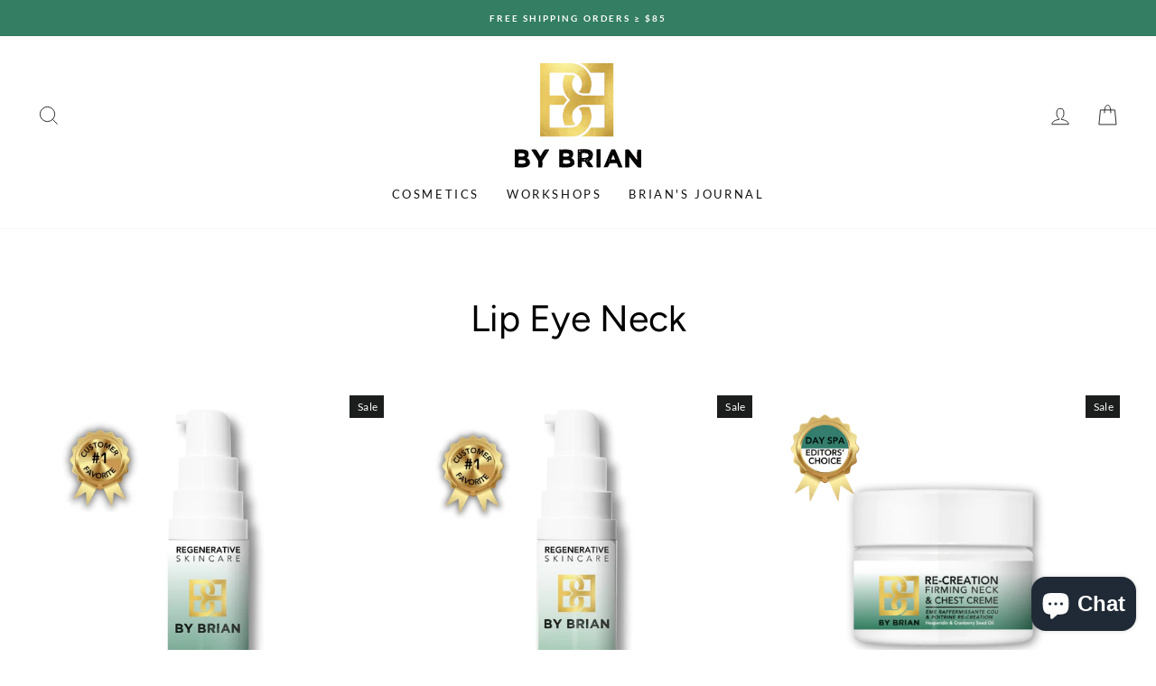

--- FILE ---
content_type: image/svg+xml
request_url: https://bybrian.shop/cdn/shop/files/by_brian_logo_793d0592-58b3-4d80-987d-e69a2582bb05_130x.svg?v=1693617876
body_size: 71981
content:
<svg xmlns="http://www.w3.org/2000/svg" xmlns:xlink="http://www.w3.org/1999/xlink" width="512" zoomAndPan="magnify" viewBox="0 0 384 383.999986" height="512" preserveAspectRatio="xMidYMid meet" version="1.0"><defs><clipPath id="1286fb9ef0"><path d="M 323 189 L 378.75 189 L 378.75 250.992188 L 323 250.992188 Z M 323 189 " clip-rule="nonzero"/></clipPath></defs><path fill="#000000" d="M 41.441406 217.820312 C 43.257812 218.746094 44.960938 219.882812 46.503906 221.207031 C 48.011719 222.527344 49.484375 223.917969 50.953125 225.375 C 50.953125 226.039062 51.054688 226.703125 51.261719 227.335938 C 51.457031 227.914062 51.6875 228.480469 51.945312 229.03125 L 52.597656 230.554688 C 52.792969 231.015625 52.898438 231.511719 52.90625 232.011719 C 53.207031 235.132812 52.488281 238.265625 50.851562 240.953125 C 49.230469 243.304688 46.996094 245.179688 44.382812 246.371094 C 41.390625 247.773438 38.191406 248.6875 34.902344 249.082031 C 31.183594 249.59375 27.433594 249.875 23.675781 249.929688 C 19.773438 249.929688 15.90625 249.929688 11.972656 249.65625 C 8.035156 249.386719 4.40625 249.214844 1.054688 249.046875 L 1.054688 190.285156 C 1.035156 190.113281 1.066406 189.9375 1.144531 189.78125 C 1.222656 189.625 1.347656 189.492188 1.496094 189.402344 C 1.679688 189.386719 1.863281 189.386719 2.046875 189.402344 C 6.261719 189.625 10.492188 189.625 14.710938 189.402344 C 19.089844 189.222656 23.300781 189.222656 27.339844 189.402344 C 31.046875 189.558594 34.730469 190.101562 38.324219 191.03125 C 41.390625 191.800781 44.140625 193.492188 46.195312 195.875 C 47.378906 197.84375 48.132812 200.035156 48.421875 202.308594 C 48.703125 204.566406 48.597656 206.855469 48.113281 209.082031 C 47.65625 211.097656 46.808594 213.007812 45.613281 214.703125 C 44.636719 216.195312 43.15625 217.296875 41.441406 217.820312 Z M 10.636719 192.214844 C 10.464844 192.183594 10.292969 192.183594 10.121094 192.214844 C 9.816406 192.214844 9.675781 192.621094 9.675781 193.097656 C 9.675781 192.859375 9.675781 192.722656 9.675781 192.691406 C 9.789062 192.667969 9.90625 192.667969 10.019531 192.691406 C 10.128906 192.726562 10.25 192.726562 10.363281 192.691406 C 10.363281 192.691406 10.601562 192.453125 10.601562 192.214844 Z M 8.789062 193.199219 C 8.789062 192.722656 8.789062 192.453125 8.789062 192.351562 C 8.789062 192.25 8.410156 192.351562 7.933594 192.351562 L 7.933594 192.894531 C 8.03125 193.007812 8.160156 193.097656 8.300781 193.152344 C 8.445312 193.207031 8.601562 193.222656 8.753906 193.199219 Z M 14.539062 193.199219 C 14.984375 193.199219 15.121094 193.199219 14.878906 192.824219 C 14.640625 192.453125 14.503906 192.722656 14.503906 193.199219 Z M 31.652344 194.144531 L 31.652344 194.925781 L 33.738281 194.925781 L 33.738281 195.875 C 34.183594 196.109375 34.558594 196.179688 34.800781 195.875 C 34.898438 195.816406 34.980469 195.738281 35.039062 195.644531 C 35.097656 195.550781 35.132812 195.441406 35.140625 195.332031 C 35.136719 195.214844 35.101562 195.101562 35.042969 195 C 34.984375 194.902344 34.898438 194.816406 34.800781 194.753906 C 34.632812 194.679688 34.453125 194.640625 34.269531 194.640625 C 34.085938 194.640625 33.90625 194.679688 33.738281 194.753906 C 33.75 194.671875 33.742188 194.585938 33.714844 194.503906 C 33.691406 194.421875 33.652344 194.347656 33.597656 194.28125 C 33.542969 194.214844 33.476562 194.160156 33.402344 194.117188 C 33.324219 194.078125 33.242188 194.054688 33.15625 194.042969 C 32.78125 194.042969 32.335938 194.042969 31.855469 194.042969 L 31.855469 193.097656 L 30.898438 193.097656 C 30.898438 193.535156 30.898438 193.808594 30.898438 193.910156 C 30.898438 194.011719 31.34375 194.144531 31.789062 194.144531 Z M 28.742188 194.144531 L 29.734375 194.144531 L 29.734375 193.199219 L 28.742188 193.199219 Z M 18.234375 194.144531 L 19.226562 194.144531 L 19.226562 193.199219 L 18.234375 193.199219 Z M 15.121094 193.738281 C 14.269531 193.367188 13.347656 193.179688 12.414062 193.199219 C 12.71875 193.878906 13.269531 194.421875 13.957031 194.722656 C 14.722656 194.875 15.503906 194.945312 16.285156 194.925781 C 16.421875 194.519531 16.042969 194.113281 15.257812 193.738281 Z M 23.984375 194.144531 C 24.222656 194.144531 24.394531 194.347656 24.496094 194.144531 C 24.625 194.019531 24.699219 193.851562 24.703125 193.671875 C 24.703125 193.671875 24.703125 193.402344 24.496094 193.402344 C 24.292969 193.402344 24.359375 193.671875 24.121094 194.144531 Z M 36.441406 194.144531 L 36.441406 194.925781 L 37.402344 194.925781 C 37.402344 194.519531 37.402344 194.28125 37.402344 194.214844 C 37.128906 194.175781 36.851562 194.175781 36.578125 194.214844 C 36.480469 194.105469 36.359375 194.019531 36.222656 193.96875 C 36.085938 193.914062 35.9375 193.894531 35.792969 193.910156 C 35.550781 193.921875 35.316406 193.988281 35.109375 194.113281 C 35.109375 194.113281 35.109375 194.316406 35.109375 194.382812 C 35.609375 194.410156 36.113281 194.332031 36.578125 194.144531 Z M 25.933594 194.925781 L 26.894531 194.925781 C 26.894531 194.519531 26.894531 194.28125 26.894531 194.214844 C 26.632812 194.175781 26.367188 194.175781 26.105469 194.214844 Z M 20.082031 194.925781 L 19.226562 194.925781 C 18.988281 195.398438 18.917969 195.773438 19.226562 196.007812 C 19.257812 196.132812 19.332031 196.246094 19.433594 196.324219 C 19.535156 196.402344 19.660156 196.445312 19.792969 196.445312 C 19.921875 196.445312 20.046875 196.402344 20.148438 196.324219 C 20.253906 196.246094 20.324219 196.132812 20.355469 196.007812 C 20.355469 195.773438 20.355469 195.398438 20.355469 194.925781 L 21.347656 194.925781 L 21.347656 194.144531 C 21.066406 194.109375 20.777344 194.109375 20.492188 194.144531 C 20.25 194.339844 20.089844 194.617188 20.046875 194.925781 Z M 9.507812 194.925781 L 10.464844 194.925781 L 10.464844 194.144531 L 9.78125 194.144531 Z M 4.816406 194.925781 L 5.777344 194.925781 L 5.777344 194.144531 L 4.816406 194.144531 Z M 24.941406 195.875 C 24.941406 196.347656 24.941406 196.617188 25.214844 196.6875 C 25.285156 196.726562 25.359375 196.746094 25.4375 196.746094 C 25.515625 196.746094 25.59375 196.726562 25.660156 196.6875 C 25.703125 196.621094 25.726562 196.542969 25.726562 196.464844 C 25.726562 196.386719 25.703125 196.3125 25.660156 196.246094 C 25.660156 196.246094 25.351562 195.976562 24.875 195.976562 L 24.875 195.027344 C 24.703125 194.953125 24.515625 194.914062 24.328125 194.914062 C 24.136719 194.914062 23.953125 194.953125 23.777344 195.027344 C 23.652344 195.058594 23.539062 195.128906 23.460938 195.230469 C 23.378906 195.332031 23.335938 195.457031 23.335938 195.585938 C 23.335938 195.714844 23.378906 195.839844 23.460938 195.941406 C 23.539062 196.042969 23.652344 196.113281 23.777344 196.144531 C 24.257812 196.179688 24.601562 196.109375 25.078125 195.875 Z M 27.785156 195.875 L 28.742188 195.875 L 28.742188 194.925781 L 27.785156 194.925781 Z M 17.277344 195.875 L 18.234375 195.875 L 18.234375 194.925781 L 17.277344 194.925781 Z M 36.441406 195.875 C 36.683594 196.347656 36.851562 196.585938 36.957031 196.550781 C 37.058594 196.515625 36.957031 196.550781 36.957031 196.246094 C 37.015625 196.09375 37.015625 195.925781 36.957031 195.773438 C 36.992188 195.601562 36.820312 195.671875 36.578125 195.875 Z M 31.652344 196.855469 L 32.644531 196.855469 L 32.644531 195.875 L 31.652344 195.875 Z M 14.539062 196.855469 L 15.496094 196.855469 C 15.496094 196.382812 15.496094 196.109375 15.496094 196.007812 C 15.226562 195.941406 14.945312 195.941406 14.675781 196.007812 Z M 8.789062 196.855469 L 9.78125 196.855469 L 9.78125 195.875 L 8.890625 195.875 Z M 4.988281 195.875 L 4.03125 195.875 C 3.992188 196.3125 3.992188 196.753906 4.03125 197.195312 C 4.070312 197.382812 4.183594 197.550781 4.339844 197.660156 C 4.496094 197.773438 4.691406 197.824219 4.886719 197.804688 Z M 7.796875 197.804688 L 7.796875 198.785156 L 8.789062 198.785156 C 8.789062 198.3125 8.789062 198.039062 8.789062 197.9375 C 8.507812 197.871094 8.214844 197.871094 7.933594 197.9375 L 7.933594 196.992188 C 7.632812 196.785156 7.269531 196.691406 6.90625 196.71875 C 6.664062 196.71875 6.527344 196.71875 6.527344 197.058594 C 6.527344 197.398438 6.527344 197.429688 6.90625 197.632812 C 7.167969 197.773438 7.464844 197.835938 7.761719 197.804688 Z M 39.523438 197.804688 C 39.796875 197.777344 40.070312 197.777344 40.34375 197.804688 C 40.628906 197.84375 40.917969 197.84375 41.199219 197.804688 C 41.296875 197.8125 41.398438 197.792969 41.484375 197.742188 C 41.570312 197.695312 41.636719 197.621094 41.679688 197.53125 C 41.679688 197.53125 41.679688 197.058594 41.472656 196.585938 L 39.523438 196.585938 Z M 33.703125 197.804688 L 34.664062 197.804688 L 34.664062 196.855469 L 33.738281 196.855469 Z M 28.914062 197.804688 L 29.90625 197.804688 L 29.90625 196.855469 L 28.914062 196.855469 Z M 16.453125 197.804688 C 16.738281 197.777344 17.027344 197.777344 17.308594 197.804688 C 17.582031 197.84375 17.859375 197.84375 18.132812 197.804688 C 18.234375 197.8125 18.335938 197.789062 18.425781 197.742188 C 18.519531 197.695312 18.59375 197.621094 18.644531 197.53125 C 18.644531 197.53125 18.644531 197.058594 18.40625 196.585938 L 16.453125 196.585938 Z M 10.636719 197.804688 L 9.78125 197.804688 L 9.78125 199.800781 L 8.890625 199.800781 L 8.890625 200.75 C 9.371094 200.75 9.609375 200.75 9.675781 200.75 C 9.738281 200.472656 9.738281 200.183594 9.675781 199.902344 C 9.957031 200.097656 10.296875 200.183594 10.636719 200.140625 C 10.726562 200.089844 10.796875 200.015625 10.847656 199.925781 C 10.894531 199.835938 10.917969 199.734375 10.910156 199.632812 C 10.953125 199.363281 10.953125 199.089844 10.910156 198.820312 C 10.867188 198.539062 10.867188 198.253906 10.910156 197.972656 L 11.902344 197.972656 L 11.902344 197.023438 C 11.421875 197.023438 11.148438 197.023438 11.046875 197.023438 C 10.945312 197.023438 10.601562 197.328125 10.601562 197.804688 Z M 35.621094 198.785156 C 35.175781 198.785156 34.902344 198.785156 34.835938 199.023438 C 34.8125 199.097656 34.8125 199.175781 34.832031 199.253906 C 34.851562 199.328125 34.890625 199.398438 34.949219 199.453125 C 35.003906 199.507812 35.074219 199.546875 35.148438 199.566406 C 35.226562 199.585938 35.304688 199.585938 35.382812 199.566406 C 35.382812 199.566406 35.621094 199.226562 35.621094 198.785156 L 36.613281 198.785156 C 36.855469 198.3125 36.886719 197.972656 36.613281 197.734375 C 36.550781 197.628906 36.460938 197.535156 36.355469 197.472656 C 36.246094 197.40625 36.125 197.371094 35.996094 197.363281 C 35.867188 197.367188 35.738281 197.402344 35.625 197.46875 C 35.511719 197.53125 35.414062 197.625 35.347656 197.734375 C 35.3125 197.972656 35.347656 198.3125 35.585938 198.785156 Z M 30.863281 198.785156 L 31.820312 198.785156 L 31.820312 197.804688 L 30.863281 197.804688 Z M 38.566406 198.785156 C 38.507812 198.820312 38.460938 198.867188 38.429688 198.921875 C 38.394531 198.980469 38.378906 199.042969 38.378906 199.109375 C 38.378906 199.171875 38.394531 199.238281 38.429688 199.292969 C 38.460938 199.351562 38.507812 199.398438 38.566406 199.429688 C 38.835938 199.632812 39.152344 199.769531 39.488281 199.835938 C 39.789062 199.921875 40.113281 199.921875 40.414062 199.835938 C 40.6875 199.835938 40.6875 199.363281 40.414062 198.921875 C 40.421875 198.875 40.421875 198.824219 40.410156 198.777344 C 40.402344 198.730469 40.378906 198.6875 40.351562 198.648438 C 40.324219 198.609375 40.285156 198.578125 40.242188 198.554688 C 40.199219 198.53125 40.152344 198.519531 40.105469 198.515625 C 39.890625 198.480469 39.671875 198.480469 39.453125 198.515625 C 39.117188 198.585938 38.792969 198.710938 38.496094 198.886719 C 38.496094 198.414062 38.496094 198.140625 38.222656 198.074219 C 38.152344 198.039062 38.078125 198.019531 38 198.019531 C 37.921875 198.019531 37.847656 198.039062 37.777344 198.074219 C 37.734375 198.140625 37.710938 198.214844 37.710938 198.292969 C 37.710938 198.371094 37.734375 198.449219 37.777344 198.515625 C 37.777344 198.515625 38.050781 198.785156 38.53125 198.785156 Z M 12.585938 199.734375 C 12.691406 199.738281 12.796875 199.710938 12.890625 199.65625 C 12.980469 199.601562 13.054688 199.523438 13.101562 199.429688 C 13.148438 199.339844 13.171875 199.242188 13.171875 199.140625 C 13.171875 199.042969 13.148438 198.941406 13.101562 198.855469 C 13.054688 198.765625 12.984375 198.6875 12.902344 198.628906 C 12.820312 198.570312 12.722656 198.53125 12.621094 198.515625 C 12.234375 198.472656 11.847656 198.570312 11.527344 198.785156 C 11.464844 199.054688 11.464844 199.332031 11.527344 199.597656 C 11.527344 199.597656 12.074219 199.800781 12.554688 199.800781 Z M 32.816406 199.734375 L 33.738281 199.734375 L 33.738281 198.785156 L 32.847656 198.785156 Z M 5.945312 199.734375 L 6.941406 199.734375 L 6.941406 198.785156 L 5.945312 198.785156 Z M 42.433594 200.683594 L 43.390625 200.683594 L 43.390625 199.800781 L 42.433594 199.800781 Z M 36.613281 200.683594 L 37.570312 200.683594 C 37.570312 200.242188 37.570312 199.972656 37.570312 199.871094 C 37.570312 199.769531 37.195312 199.871094 36.75 199.871094 Z M 44.28125 201.664062 L 45.273438 201.664062 L 45.273438 200.683594 L 44.28125 200.683594 Z M 40.480469 202.613281 C 40.859375 202.640625 41.238281 202.535156 41.542969 202.308594 C 41.648438 202.234375 41.738281 202.140625 41.800781 202.027344 C 41.867188 201.917969 41.90625 201.792969 41.917969 201.664062 C 41.90625 201.53125 41.867188 201.40625 41.800781 201.289062 C 41.734375 201.171875 41.648438 201.070312 41.542969 200.988281 C 41.238281 200.761719 40.859375 200.652344 40.480469 200.683594 Z M 38.566406 201.664062 L 39.523438 201.664062 L 39.523438 200.683594 L 38.566406 200.683594 Z M 11.628906 200.683594 C 11.449219 200.648438 11.261719 200.648438 11.082031 200.683594 C 10.773438 200.683594 10.636719 201.089844 10.636719 201.5625 C 10.78125 201.589844 10.933594 201.589844 11.082031 201.5625 C 11.253906 201.496094 11.402344 201.371094 11.492188 201.210938 C 11.585938 201.050781 11.621094 200.867188 11.59375 200.683594 Z M 14.539062 201.664062 L 14.539062 203.59375 C 14.25 204.242188 14.066406 204.925781 13.988281 205.628906 C 13.878906 206.570312 13.824219 207.523438 13.820312 208.472656 C 13.824219 209.46875 13.882812 210.464844 13.988281 211.453125 C 14.09375 212.3125 14.277344 213.164062 14.539062 213.992188 C 16.453125 213.992188 18.507812 213.992188 20.664062 213.992188 C 22.742188 214.058594 24.824219 214 26.894531 213.824219 C 28.710938 213.683594 30.503906 213.320312 32.234375 212.738281 C 33.652344 212.320312 34.867188 211.40625 35.65625 210.164062 L 35.65625 205.425781 C 34.964844 203.972656 33.742188 202.835938 32.234375 202.242188 C 30.460938 201.539062 28.589844 201.117188 26.6875 200.988281 C 24.582031 200.816406 22.464844 200.816406 20.355469 200.988281 C 18.027344 201.226562 16.148438 201.429688 14.503906 201.664062 Z M 45.339844 202.613281 C 45.007812 202.824219 44.609375 202.921875 44.210938 202.882812 C 43.96875 202.824219 43.746094 202.710938 43.5625 202.546875 L 43.082031 201.96875 C 43.019531 201.875 42.933594 201.796875 42.832031 201.742188 C 42.730469 201.691406 42.617188 201.664062 42.5 201.664062 C 42.378906 201.820312 42.3125 202.011719 42.3125 202.207031 C 42.3125 202.402344 42.378906 202.59375 42.5 202.75 C 42.773438 203.023438 43.136719 203.191406 43.527344 203.222656 C 43.921875 203.308594 44.332031 203.308594 44.726562 203.222656 C 45.035156 203.1875 45.238281 202.851562 45.238281 202.613281 Z M 7.007812 202.613281 C 7.371094 202.554688 7.742188 202.554688 8.101562 202.613281 C 8.335938 202.691406 8.558594 202.804688 8.753906 202.953125 L 9.199219 203.324219 C 9.378906 203.367188 9.566406 203.367188 9.746094 203.324219 L 9.746094 201.394531 C 9.292969 201.34375 8.832031 201.34375 8.378906 201.394531 C 8.0625 201.488281 7.769531 201.648438 7.515625 201.855469 C 7.261719 202.066406 7.054688 202.324219 6.90625 202.613281 Z M 39.589844 204.542969 C 39.792969 204.5625 39.992188 204.53125 40.175781 204.453125 C 40.363281 204.375 40.523438 204.257812 40.652344 204.101562 C 40.867188 203.859375 40.988281 203.546875 40.996094 203.222656 C 41 203.089844 40.972656 202.957031 40.914062 202.839844 C 40.851562 202.722656 40.761719 202.621094 40.652344 202.546875 C 40.414062 202.34375 40.070312 202.375 39.589844 202.546875 Z M 37.640625 202.613281 C 37.640625 203.085938 37.640625 203.359375 37.914062 203.390625 C 37.984375 203.433594 38.070312 203.449219 38.152344 203.4375 C 38.234375 203.425781 38.308594 203.390625 38.367188 203.332031 C 38.425781 203.273438 38.460938 203.199219 38.472656 203.117188 C 38.484375 203.039062 38.46875 202.957031 38.429688 202.882812 C 38.429688 202.882812 38.015625 202.613281 37.539062 202.613281 Z M 4.097656 203.59375 C 4.542969 203.59375 4.679688 203.59375 4.441406 203.222656 C 4.203125 202.851562 3.996094 203.1875 3.996094 203.59375 Z M 7.007812 203.59375 C 6.828125 203.5625 6.640625 203.5625 6.460938 203.59375 C 6.304688 203.679688 6.179688 203.8125 6.101562 203.96875 C 6.023438 204.125 5.992188 204.300781 6.015625 204.476562 C 6.496094 204 6.769531 203.867188 6.871094 204 C 6.972656 204.136719 6.90625 204.035156 6.90625 203.59375 Z M 43.460938 205.492188 C 43.699219 205.730469 43.871094 205.761719 43.972656 205.492188 C 44.0625 205.300781 44.109375 205.09375 44.109375 204.882812 C 44.109375 204.671875 44.0625 204.464844 43.972656 204.273438 C 43.972656 204.273438 43.699219 204.273438 43.460938 204.273438 Z M 10.257812 205.492188 C 10.371094 205.308594 10.429688 205.097656 10.429688 204.882812 C 10.429688 204.667969 10.371094 204.457031 10.257812 204.273438 C 10.257812 204.273438 9.984375 204.273438 9.746094 204.273438 L 9.746094 205.222656 C 9.78125 205.730469 10.054688 205.761719 10.15625 205.628906 Z M 6.835938 206.339844 L 7.691406 206.339844 L 7.691406 205.355469 L 6.835938 205.355469 Z M 42.328125 207.285156 L 43.289062 207.285156 L 43.289062 206.574219 L 42.328125 206.574219 Z M 5.84375 208.167969 L 5.84375 206.574219 L 3.925781 206.574219 C 3.933594 206.816406 3.992188 207.050781 4.097656 207.269531 C 4.207031 207.484375 4.355469 207.675781 4.542969 207.828125 C 4.921875 208.15625 5.410156 208.324219 5.914062 208.304688 Z M 44.179688 208.167969 L 45.171875 208.167969 L 45.171875 207.285156 L 44.179688 207.285156 Z M 40.378906 208.167969 L 41.371094 208.167969 L 41.371094 207.285156 L 40.585938 207.285156 Z M 7.691406 208.167969 L 7.691406 209.117188 L 8.683594 209.117188 C 8.683594 208.675781 8.683594 208.371094 8.683594 208.304688 C 8.683594 208.234375 8.308594 208.304688 7.828125 208.304688 L 7.828125 207.421875 L 6.972656 207.421875 C 6.929688 207.679688 6.929688 207.945312 6.972656 208.203125 C 7.222656 208.300781 7.496094 208.335938 7.761719 208.304688 Z M 3.925781 208.167969 C 3.839844 208.636719 3.839844 209.121094 3.925781 209.589844 C 3.925781 209.589844 3.925781 209.589844 4.167969 209.21875 C 4.21875 208.914062 4.21875 208.605469 4.167969 208.304688 C 4.339844 208.101562 4.203125 208.066406 3.996094 208.304688 Z M 43.289062 211.046875 C 43.382812 211.0625 43.480469 211.054688 43.570312 211.035156 C 43.664062 211.011719 43.75 210.96875 43.828125 210.914062 C 43.90625 210.855469 43.96875 210.785156 44.015625 210.703125 C 44.066406 210.621094 44.097656 210.53125 44.109375 210.4375 L 44.109375 209.117188 L 43.21875 209.117188 Z M 39.421875 210.097656 L 40.585938 210.097656 L 40.585938 209.117188 L 39.625 209.117188 Z M 41.371094 211.046875 C 41.53125 211.140625 41.714844 211.191406 41.902344 211.191406 C 42.089844 211.191406 42.273438 211.140625 42.433594 211.046875 C 42.527344 210.972656 42.609375 210.882812 42.667969 210.777344 C 42.726562 210.671875 42.761719 210.554688 42.773438 210.4375 C 42.769531 210.320312 42.734375 210.207031 42.675781 210.105469 C 42.617188 210.007812 42.53125 209.921875 42.433594 209.859375 C 42.269531 209.773438 42.085938 209.730469 41.902344 209.730469 C 41.71875 209.730469 41.535156 209.773438 41.371094 209.859375 Z M 9.574219 211.046875 C 9.804688 211.273438 9.972656 211.273438 10.089844 211.046875 C 10.152344 210.847656 10.152344 210.636719 10.089844 210.4375 C 10.164062 210.253906 10.164062 210.046875 10.089844 209.859375 C 10.089844 209.859375 9.816406 209.859375 9.574219 209.859375 Z M 38.460938 211.925781 L 39.421875 211.925781 L 39.421875 211.046875 C 39.136719 210.984375 38.847656 210.984375 38.566406 211.046875 C 38.566406 211.046875 38.53125 211.589844 38.53125 212.0625 Z M 6.835938 212.875 C 7.761719 212.875 8.242188 212.570312 8.242188 211.960938 C 8.242188 211.351562 7.761719 211.046875 6.835938 211.046875 Z M 40.378906 212.875 L 39.421875 212.875 L 39.421875 214.804688 C 39.898438 215.28125 40.207031 215.382812 40.378906 215.144531 C 40.511719 215.019531 40.667969 214.925781 40.839844 214.867188 C 41.007812 214.808594 41.191406 214.789062 41.371094 214.804688 C 41.390625 214.617188 41.355469 214.429688 41.273438 214.261719 C 41.1875 214.09375 41.054688 213.953125 40.890625 213.859375 C 40.71875 213.761719 40.578125 213.617188 40.488281 213.441406 C 40.398438 213.265625 40.359375 213.070312 40.378906 212.875 L 41.371094 212.875 L 41.371094 211.925781 C 40.890625 211.925781 40.585938 211.925781 40.480469 212.433594 Z M 42.328125 212.875 C 42.570312 213.113281 42.742188 213.148438 42.878906 212.875 C 42.925781 212.722656 42.925781 212.554688 42.878906 212.402344 C 42.878906 212.230469 42.878906 212.128906 42.878906 212.097656 C 42.878906 212.0625 42.636719 212.535156 42.398438 213.011719 Z M 5.84375 214.804688 C 6.042969 214.824219 6.246094 214.792969 6.429688 214.714844 C 6.613281 214.640625 6.777344 214.519531 6.90625 214.367188 C 7.136719 214.128906 7.269531 213.8125 7.28125 213.484375 C 7.28125 213.351562 7.246094 213.21875 7.179688 213.097656 C 7.113281 212.980469 7.019531 212.882812 6.90625 212.808594 C 6.664062 212.808594 6.324219 212.808594 5.84375 212.808594 Z M 10.535156 213.859375 C 10.773438 214.296875 10.945312 214.5 11.082031 214.367188 C 11.203125 214.226562 11.265625 214.042969 11.253906 213.859375 C 11.261719 213.664062 11.199219 213.472656 11.082031 213.316406 C 11.082031 213.316406 10.839844 213.519531 10.601562 213.992188 Z M 37.46875 213.859375 C 37.949219 213.859375 38.050781 213.859375 37.8125 213.484375 C 37.570312 213.113281 37.539062 213.519531 37.539062 213.992188 Z M 35.519531 214.804688 C 35.996094 214.804688 36.132812 214.804688 35.894531 214.46875 C 35.65625 214.128906 35.585938 214.46875 35.585938 214.941406 Z M 38.460938 214.804688 C 37.988281 214.753906 37.511719 214.851562 37.09375 215.078125 C 36.886719 215.078125 36.851562 215.382812 37.09375 215.515625 C 37.195312 215.5625 37.304688 215.585938 37.417969 215.585938 C 37.53125 215.585938 37.640625 215.5625 37.742188 215.515625 C 38.015625 215.6875 38.289062 215.414062 38.53125 214.941406 Z M 3.925781 215.753906 C 4.371094 215.753906 4.507812 215.753906 4.269531 215.414062 C 4.03125 215.078125 3.996094 215.449219 3.996094 215.890625 Z M 8.683594 217.683594 L 10.535156 217.683594 L 10.535156 218.667969 C 11.011719 218.902344 11.355469 218.9375 11.59375 218.667969 C 11.703125 218.609375 11.796875 218.519531 11.855469 218.414062 C 11.917969 218.304688 11.945312 218.179688 11.9375 218.058594 C 11.9375 217.933594 11.90625 217.816406 11.847656 217.707031 C 11.785156 217.601562 11.699219 217.511719 11.59375 217.449219 C 11.355469 217.449219 11.011719 217.449219 10.535156 217.449219 C 10.535156 216.972656 10.535156 216.703125 9.953125 216.636719 C 9.53125 216.578125 9.105469 216.578125 8.683594 216.636719 L 8.683594 215.652344 L 7.691406 215.652344 C 7.632812 215.789062 7.613281 215.941406 7.640625 216.089844 C 7.667969 216.238281 7.742188 216.375 7.847656 216.480469 C 7.957031 216.585938 8.09375 216.65625 8.242188 216.683594 C 8.390625 216.714844 8.546875 216.695312 8.683594 216.636719 Z M 31.308594 217.683594 C 31.421875 217.5 31.480469 217.289062 31.480469 217.074219 C 31.480469 216.859375 31.421875 216.648438 31.308594 216.464844 C 31.308594 216.464844 31 216.464844 30.761719 216.464844 L 30.761719 217.414062 C 31.070312 218.058594 31.242188 218.089844 31.378906 217.957031 Z M 26.003906 216.601562 C 26.242188 217.074219 26.378906 217.277344 26.484375 217.246094 C 26.507812 217.199219 26.519531 217.144531 26.519531 217.09375 C 26.519531 217.039062 26.507812 216.988281 26.484375 216.941406 C 26.515625 216.785156 26.515625 216.621094 26.484375 216.464844 C 26.484375 216.464844 26.3125 216.738281 26.070312 216.738281 Z M 15.394531 217.550781 L 16.351562 217.550781 C 16.417969 217.28125 16.417969 217.003906 16.351562 216.738281 C 16.351562 216.738281 15.976562 216.738281 15.496094 216.738281 Z M 4.886719 217.550781 L 5.84375 217.550781 L 5.84375 216.738281 L 4.886719 216.738281 Z M 33.601562 217.550781 C 33.808594 218.023438 34.011719 218.226562 34.117188 218.191406 C 34.21875 218.160156 34.117188 218.191406 34.117188 217.921875 C 34.164062 217.757812 34.164062 217.578125 34.117188 217.414062 C 34.117188 217.414062 33.738281 217.582031 33.738281 217.820312 Z M 23.09375 217.550781 C 23.300781 218.023438 23.503906 218.226562 23.609375 218.191406 C 23.710938 218.160156 23.777344 218.191406 23.777344 217.921875 C 23.773438 217.738281 23.714844 217.5625 23.609375 217.414062 C 23.609375 217.414062 23.472656 217.582031 23.164062 217.820312 Z M 27.851562 218.53125 L 28.808594 218.53125 L 28.808594 217.550781 L 27.851562 217.550781 Z M 17.34375 218.53125 L 18.304688 218.53125 L 18.304688 217.550781 L 17.34375 217.550781 Z M 7.691406 218.53125 L 7.691406 219.480469 L 9.78125 219.480469 L 9.78125 220.359375 C 10.050781 220.402344 10.328125 220.402344 10.601562 220.359375 C 10.945312 220.359375 11.253906 220.191406 11.59375 220.125 C 11.855469 220.089844 12.121094 220.089844 12.382812 220.125 C 12.429688 220.128906 12.476562 220.140625 12.519531 220.164062 C 12.5625 220.1875 12.597656 220.21875 12.628906 220.257812 C 12.65625 220.296875 12.679688 220.339844 12.6875 220.386719 C 12.699219 220.433594 12.699219 220.484375 12.691406 220.53125 C 12.6875 220.644531 12.660156 220.753906 12.605469 220.855469 C 12.550781 220.953125 12.476562 221.039062 12.382812 221.105469 L 11.800781 221.476562 C 11.648438 221.578125 11.527344 221.71875 11.457031 221.882812 C 11.457031 221.882812 11.457031 222.222656 11.730469 222.460938 C 12.003906 222.699219 12.519531 222.730469 12.691406 222.460938 C 12.890625 222.292969 13.054688 222.085938 13.167969 221.851562 C 13.300781 221.628906 13.460938 221.421875 13.648438 221.242188 C 13.648438 221.242188 14.160156 221.242188 14.640625 221.242188 C 14.652344 221.039062 14.613281 220.832031 14.523438 220.648438 C 14.433594 220.464844 14.296875 220.308594 14.128906 220.191406 C 13.761719 219.929688 13.339844 219.753906 12.894531 219.683594 C 12.378906 219.550781 11.851562 219.46875 11.320312 219.445312 C 10.773438 219.445312 10.226562 219.445312 9.78125 219.445312 C 9.839844 219.132812 9.839844 218.8125 9.78125 218.496094 C 9.75 218.414062 9.695312 218.34375 9.621094 218.292969 C 9.546875 218.246094 9.457031 218.222656 9.371094 218.226562 C 9.167969 218.1875 8.957031 218.1875 8.753906 218.226562 C 8.515625 218.257812 8.273438 218.257812 8.035156 218.226562 L 8.035156 217.246094 L 7.179688 217.246094 C 7.144531 217.527344 7.144531 217.808594 7.179688 218.089844 C 7.289062 218.382812 7.496094 218.632812 7.761719 218.800781 Z M 32.710938 219.480469 C 32.472656 219.953125 32.4375 220.191406 32.710938 220.257812 C 32.921875 220.328125 33.152344 220.328125 33.363281 220.257812 C 33.671875 220.257812 33.945312 220.257812 34.253906 220.089844 C 34.558594 219.921875 34.699219 220.089844 34.699219 220.359375 C 34.699219 220.632812 34.699219 221.105469 34.253906 221.171875 C 33.957031 221.222656 33.65625 221.222656 33.363281 221.171875 C 33.148438 221.113281 32.925781 221.113281 32.710938 221.171875 C 32.710938 221.171875 32.710938 221.546875 32.710938 222.019531 C 33.054688 221.828125 33.421875 221.691406 33.808594 221.613281 C 34.019531 221.558594 34.246094 221.558594 34.457031 221.613281 C 34.636719 221.671875 34.808594 221.75 34.972656 221.851562 C 35.152344 221.894531 35.339844 221.894531 35.519531 221.851562 C 35.734375 221.691406 35.886719 221.460938 35.957031 221.203125 C 36.023438 220.945312 36.003906 220.671875 35.894531 220.429688 C 35.65625 220.003906 35.527344 219.527344 35.519531 219.039062 L 32.710938 219.039062 L 32.710938 218.089844 C 32.234375 217.855469 31.855469 217.785156 31.617188 218.089844 C 31.503906 218.136719 31.40625 218.207031 31.332031 218.304688 C 31.261719 218.398438 31.21875 218.515625 31.207031 218.632812 C 31.214844 218.765625 31.257812 218.894531 31.332031 219.003906 C 31.402344 219.117188 31.5 219.210938 31.617188 219.277344 C 31.925781 220.125 32.300781 220.125 32.78125 219.75 Z M 14.433594 218.53125 C 14.675781 218.972656 14.847656 219.210938 14.949219 219.175781 C 15.050781 219.140625 15.121094 219.175781 15.121094 218.871094 C 15.125 218.785156 15.113281 218.699219 15.082031 218.617188 C 15.054688 218.535156 15.007812 218.460938 14.949219 218.394531 C 14.949219 218.394531 14.742188 218.566406 14.503906 218.800781 Z M 23.09375 220.359375 L 24.054688 220.359375 C 24.054688 219.886719 24.054688 219.617188 24.054688 219.582031 C 23.78125 219.523438 23.503906 219.523438 23.230469 219.582031 Z M 16.25 220.359375 L 17.242188 220.359375 L 17.242188 219.480469 L 16.25 219.480469 Z M 5.742188 220.359375 L 6.734375 220.359375 L 6.734375 219.480469 L 5.742188 219.480469 Z M 24.910156 221.308594 L 26.894531 221.308594 C 27.132812 221.070312 27.132812 220.867188 26.894531 220.664062 C 26.621094 220.460938 26.304688 220.324219 25.96875 220.257812 C 25.683594 220.152344 25.367188 220.152344 25.078125 220.257812 C 24.828125 220.664062 24.828125 221.105469 25.078125 221.578125 Z M 30.660156 221.308594 L 31.617188 221.308594 L 31.617188 220.359375 L 30.660156 220.359375 Z M 17.242188 221.308594 C 16.808594 221.125 16.34375 221.035156 15.871094 221.039062 C 15.667969 221.039062 15.632812 221.207031 15.871094 221.308594 C 16.074219 221.457031 16.308594 221.550781 16.558594 221.578125 C 16.6875 221.65625 16.835938 221.699219 16.984375 221.699219 C 17.136719 221.699219 17.285156 221.65625 17.414062 221.578125 Z M 38.359375 222.292969 L 39.316406 222.292969 L 39.316406 221.308594 L 38.359375 221.308594 Z M 4.785156 222.292969 L 5.605469 222.292969 C 5.890625 222.332031 6.175781 222.332031 6.460938 222.292969 C 6.558594 222.273438 6.648438 222.238281 6.730469 222.1875 C 6.8125 222.136719 6.886719 222.066406 6.941406 221.984375 C 6.941406 221.984375 6.941406 221.648438 6.734375 221.410156 L 4.785156 221.410156 Z M 39.316406 225.171875 C 39.671875 224.976562 40.050781 224.839844 40.449219 224.761719 C 40.683594 224.726562 40.929688 224.726562 41.164062 224.761719 C 41.335938 224.820312 41.496094 224.902344 41.644531 225 C 41.835938 225.039062 42.035156 225.039062 42.226562 225 C 42.011719 224.824219 41.84375 224.601562 41.738281 224.347656 C 41.628906 224.09375 41.585938 223.816406 41.609375 223.542969 C 41.609375 223.070312 42.191406 222.5625 43.183594 222.121094 C 42.988281 222.023438 42.773438 221.972656 42.550781 221.972656 C 42.332031 221.972656 42.117188 222.023438 41.917969 222.121094 C 41.527344 222.308594 41.175781 222.574219 40.890625 222.902344 C 40.59375 223.277344 40.320312 223.675781 40.070312 224.085938 C 39.9375 224.5625 39.742188 225.015625 39.488281 225.441406 Z M 37.367188 222.292969 C 37.097656 222.226562 36.816406 222.226562 36.546875 222.292969 C 36.546875 222.292969 36.546875 222.664062 36.546875 223.136719 C 36.691406 223.164062 36.84375 223.164062 36.992188 223.136719 C 37.125 223.097656 37.246094 223.023438 37.34375 222.921875 C 37.441406 222.824219 37.507812 222.699219 37.539062 222.5625 Z M 9.472656 222.292969 C 9.328125 222.253906 9.171875 222.253906 9.027344 222.292969 C 8.71875 222.292969 8.582031 222.699219 8.582031 223.171875 C 8.730469 223.195312 8.878906 223.195312 9.027344 223.171875 C 9.203125 223.164062 9.371094 223.097656 9.503906 222.988281 C 9.640625 222.878906 9.738281 222.730469 9.78125 222.5625 Z M 39.316406 223.238281 C 39.078125 223.003906 38.90625 222.96875 38.769531 223.238281 C 38.722656 223.394531 38.722656 223.558594 38.769531 223.714844 C 38.769531 223.882812 38.769531 223.984375 38.769531 224.019531 C 38.769531 224.050781 39.25 223.984375 39.488281 223.511719 Z M 5.742188 223.238281 C 5.269531 223.175781 4.785156 223.273438 4.371094 223.511719 C 4.167969 223.511719 4.132812 223.816406 4.371094 223.949219 C 4.476562 223.996094 4.585938 224.019531 4.699219 224.019531 C 4.808594 224.019531 4.921875 223.996094 5.023438 223.949219 C 5.433594 224.222656 5.671875 223.984375 5.914062 223.511719 Z M 44.074219 224.1875 C 44.316406 224.660156 44.484375 224.832031 44.621094 224.730469 C 44.683594 224.554688 44.683594 224.363281 44.621094 224.1875 C 44.6875 224.023438 44.6875 223.84375 44.621094 223.679688 C 44.621094 223.679688 44.484375 224.019531 44.246094 224.457031 Z M 38.359375 228.050781 C 37.09375 226.828125 35.558594 225.910156 33.875 225.375 C 32.039062 224.808594 30.144531 224.445312 28.226562 224.289062 C 26.113281 224.113281 23.984375 224.054688 21.863281 224.121094 C 19.671875 224.121094 17.480469 224.121094 15.289062 224.121094 C 14.492188 224.742188 13.957031 225.636719 13.785156 226.625 C 13.488281 227.871094 13.316406 229.140625 13.273438 230.417969 C 13.203125 231.738281 13.203125 233.0625 13.273438 234.382812 L 13.273438 237.429688 C 15.554688 237.429688 17.835938 237.5 20.117188 237.632812 C 22.445312 237.632812 24.703125 237.835938 26.960938 237.632812 C 29.082031 237.582031 31.1875 237.335938 33.257812 236.886719 C 35.148438 236.5 36.90625 235.636719 38.359375 234.382812 C 38.855469 233.324219 39.089844 232.160156 39.042969 230.996094 C 39.039062 230.082031 38.863281 229.171875 38.53125 228.320312 Z M 9.472656 228.050781 L 6.734375 228.050781 C 6.734375 228.523438 6.734375 228.792969 6.972656 228.863281 C 7.152344 228.90625 7.339844 228.90625 7.523438 228.863281 C 7.691406 228.863281 7.828125 228.863281 7.863281 228.863281 C 7.898438 228.863281 7.863281 229.167969 7.589844 229.640625 L 5.742188 229.640625 L 5.742188 230.589844 L 6.597656 230.589844 C 6.871094 230.625 7.144531 230.625 7.417969 230.589844 C 7.660156 230.589844 7.828125 230.417969 7.863281 230.285156 C 7.898438 230.148438 7.863281 229.945312 7.589844 229.707031 L 9.78125 229.707031 L 9.78125 227.878906 L 10.738281 227.878906 C 10.703125 227.542969 10.703125 227.199219 10.738281 226.863281 C 10.785156 226.46875 10.785156 226.070312 10.738281 225.679688 C 10.753906 225.394531 10.65625 225.113281 10.464844 224.898438 C 10.464844 224.898438 9.953125 224.898438 9.507812 224.898438 Z M 43.183594 226.117188 C 43.617188 226.171875 44.054688 226.171875 44.484375 226.117188 C 44.667969 226.078125 44.828125 225.972656 44.933594 225.824219 C 45.042969 225.671875 45.089844 225.488281 45.066406 225.304688 L 43.183594 225.304688 Z M 42.226562 226.117188 C 42.058594 226.085938 41.882812 226.085938 41.714844 226.117188 C 41.40625 226.117188 41.269531 226.523438 41.269531 226.964844 C 41.269531 226.761719 41.269531 226.625 41.269531 226.59375 C 41.382812 226.570312 41.496094 226.570312 41.609375 226.59375 C 41.722656 226.632812 41.84375 226.632812 41.953125 226.59375 C 41.953125 226.59375 42.398438 226.625 42.398438 226.390625 Z M 43.183594 228.050781 C 43.425781 228.285156 43.597656 228.320312 43.699219 228.050781 C 43.738281 227.847656 43.738281 227.640625 43.699219 227.4375 C 43.742188 227.261719 43.742188 227.074219 43.699219 226.898438 C 43.699219 226.898438 43.425781 226.898438 43.183594 226.898438 Z M 4.785156 228.050781 L 5.742188 228.050781 L 5.742188 227.066406 L 4.785156 227.066406 Z M 47.875 229.878906 L 48.867188 229.878906 L 48.867188 228.929688 L 47.875 228.929688 Z M 44.074219 230.824219 L 45.066406 230.824219 L 45.066406 228.929688 L 44.074219 228.929688 Z M 42.226562 229.878906 L 43.183594 229.878906 L 43.183594 228.929688 L 42.226562 228.929688 Z M 46.027344 231.808594 C 46.433594 231.757812 46.847656 231.816406 47.222656 231.976562 C 47.265625 232.042969 47.289062 232.121094 47.289062 232.199219 C 47.289062 232.277344 47.265625 232.351562 47.222656 232.417969 L 46.8125 232.992188 C 46.8125 233.195312 46.8125 233.398438 46.8125 233.636719 C 47.070312 233.628906 47.320312 233.566406 47.550781 233.453125 C 47.777344 233.34375 47.984375 233.1875 48.148438 232.992188 C 48.621094 232.371094 48.839844 231.597656 48.765625 230.824219 C 48.433594 230.867188 48.101562 230.867188 47.773438 230.824219 C 47.121094 230.824219 46.8125 230.417969 46.8125 229.945312 L 45.921875 229.945312 Z M 43.183594 232.757812 L 44.074219 232.757812 L 44.074219 231.808594 L 43.183594 231.808594 Z M 9.472656 232.757812 L 10.429688 232.757812 L 10.429688 231.808594 L 9.78125 231.808594 Z M 3.824219 232.757812 C 4.144531 232.734375 4.464844 232.734375 4.785156 232.757812 C 5.195312 232.757812 5.570312 232.757812 5.914062 232.757812 C 6.210938 232.773438 6.511719 232.703125 6.769531 232.554688 C 6.972656 232.554688 6.972656 232.113281 6.769531 231.640625 L 3.859375 231.640625 Z M 44.074219 234.585938 C 44.316406 234.824219 44.484375 234.890625 44.621094 234.585938 C 44.679688 234.398438 44.679688 234.199219 44.621094 234.011719 C 44.667969 233.808594 44.667969 233.601562 44.621094 233.398438 C 44.621094 233.398438 44.316406 233.398438 44.074219 233.398438 Z M 5.742188 234.585938 L 5.742188 233.636719 L 4.785156 233.636719 L 4.785156 234.585938 Z M 46.8125 235.566406 C 47.292969 235.09375 47.496094 234.6875 47.429688 234.382812 C 47.359375 234.078125 46.847656 234.144531 45.921875 234.585938 C 45.859375 234.863281 45.859375 235.152344 45.921875 235.433594 C 45.921875 235.433594 46.609375 235.839844 47.085938 235.839844 Z M 9.371094 235.566406 C 9.371094 236.042969 9.371094 236.277344 9.644531 236.347656 C 9.714844 236.367188 9.789062 236.371094 9.863281 236.351562 C 9.9375 236.335938 10.003906 236.296875 10.054688 236.246094 C 10.109375 236.195312 10.144531 236.128906 10.164062 236.054688 C 10.179688 235.984375 10.179688 235.910156 10.15625 235.839844 C 10.15625 235.636719 9.816406 235.566406 9.371094 235.566406 L 9.371094 234.585938 C 9.128906 234.382812 8.957031 234.316406 8.820312 234.585938 C 8.765625 234.796875 8.765625 235.019531 8.820312 235.230469 C 8.769531 235.429688 8.769531 235.640625 8.820312 235.839844 C 8.820312 235.839844 9.402344 236.074219 9.78125 235.839844 Z M 48.765625 236.515625 C 48.800781 236.078125 48.800781 235.632812 48.765625 235.195312 C 48.722656 235.007812 48.613281 234.839844 48.453125 234.726562 C 48.296875 234.613281 48.101562 234.566406 47.910156 234.585938 C 47.871094 235.023438 47.871094 235.46875 47.910156 235.90625 C 47.871094 236.050781 47.878906 236.207031 47.925781 236.347656 C 47.976562 236.492188 48.066406 236.617188 48.183594 236.710938 C 48.304688 236.800781 48.449219 236.859375 48.601562 236.875 C 48.75 236.886719 48.902344 236.855469 49.039062 236.785156 Z M 44.964844 236.515625 C 45.339844 236.925781 45.765625 237.292969 46.230469 237.601562 C 46.609375 237.871094 46.8125 237.601562 46.8125 236.515625 C 46.335938 236.042969 46.027344 235.941406 45.890625 236.175781 C 45.773438 236.304688 45.628906 236.402344 45.46875 236.460938 C 45.308594 236.519531 45.136719 236.539062 44.964844 236.515625 L 44.964844 235.566406 C 44.535156 235.511719 44.097656 235.511719 43.664062 235.566406 C 43.289062 235.566406 43.082031 235.90625 43.082031 236.378906 Z M 5.640625 237.5 L 7.488281 237.5 C 7.453125 237.667969 7.453125 237.839844 7.488281 238.007812 C 7.488281 238.3125 7.898438 238.445312 8.378906 238.445312 L 8.378906 236.515625 C 7.898438 236.753906 7.589844 236.855469 7.382812 236.785156 C 7.210938 236.726562 7.066406 236.605469 6.972656 236.449219 L 6.527344 235.871094 C 6.394531 235.753906 6.238281 235.667969 6.066406 235.613281 C 5.894531 235.5625 5.714844 235.546875 5.535156 235.566406 Z M 41.164062 237.5 L 42.125 237.5 L 42.125 236.515625 L 41.164062 236.515625 Z M 9.371094 238.445312 C 9.609375 238.683594 9.78125 238.71875 9.882812 238.445312 C 9.957031 238.25 9.957031 238.035156 9.882812 237.835938 C 9.964844 237.640625 9.964844 237.421875 9.882812 237.226562 C 9.882812 237.226562 9.609375 237.226562 9.371094 237.226562 Z M 43.972656 237.5 C 43.828125 237.460938 43.671875 237.460938 43.527344 237.5 C 43.375 237.585938 43.25 237.714844 43.167969 237.871094 C 43.089844 238.027344 43.058594 238.203125 43.082031 238.378906 C 43.082031 237.90625 43.253906 237.734375 43.527344 237.90625 C 43.800781 238.074219 44.246094 238.210938 44.246094 237.769531 Z M 3.722656 238.445312 C 4.167969 238.445312 4.304688 238.445312 4.066406 238.109375 C 3.824219 237.769531 3.996094 238.242188 3.996094 238.71875 Z M 44.964844 239.394531 L 42.125 239.394531 L 42.125 238.445312 C 41.953125 238.359375 41.765625 238.316406 41.578125 238.316406 C 41.386719 238.316406 41.199219 238.359375 41.027344 238.445312 C 40.914062 238.503906 40.816406 238.589844 40.746094 238.695312 C 40.679688 238.804688 40.644531 238.929688 40.644531 239.054688 C 40.644531 239.183594 40.679688 239.308594 40.746094 239.417969 C 40.816406 239.523438 40.914062 239.609375 41.027344 239.664062 C 41.199219 239.753906 41.386719 239.796875 41.578125 239.796875 C 41.765625 239.796875 41.953125 239.753906 42.125 239.664062 C 42.125 240.140625 42.464844 240.480469 43.183594 240.648438 C 43.859375 240.789062 44.476562 241.117188 44.964844 241.597656 L 44.964844 239.664062 C 45.238281 239.640625 45.511719 239.640625 45.785156 239.664062 C 46.09375 239.710938 46.402344 239.710938 46.710938 239.664062 C 46.988281 239.667969 47.253906 239.574219 47.464844 239.394531 C 47.582031 239.269531 47.671875 239.117188 47.722656 238.953125 C 47.777344 238.789062 47.792969 238.617188 47.773438 238.445312 C 47.257812 238.445312 46.777344 238.445312 46.367188 238.445312 C 46.03125 238.503906 45.707031 238.617188 45.410156 238.785156 C 45.375 239.257812 45.238281 239.429688 45.238281 239.664062 Z M 41.164062 241.324219 C 40.5625 240.769531 39.871094 240.324219 39.113281 240.003906 C 38.234375 239.597656 37.277344 239.386719 36.304688 239.394531 C 36.886719 239.957031 37.574219 240.40625 38.324219 240.714844 C 39.273438 241.257812 40.34375 241.5625 41.441406 241.597656 Z M 8.480469 240.378906 L 9.78125 240.378906 L 9.78125 239.394531 L 8.890625 239.394531 Z M 7.488281 241.324219 L 7.488281 242.273438 C 7.964844 242.511719 8.34375 242.578125 8.582031 242.273438 C 8.6875 242.210938 8.773438 242.121094 8.835938 242.011719 C 8.894531 241.90625 8.925781 241.785156 8.925781 241.664062 C 8.921875 241.542969 8.890625 241.421875 8.832031 241.316406 C 8.769531 241.210938 8.6875 241.121094 8.582031 241.054688 C 8.414062 240.96875 8.226562 240.921875 8.035156 240.921875 C 7.84375 240.921875 7.65625 240.96875 7.488281 241.054688 L 7.488281 240.105469 C 7.332031 240.019531 7.152344 239.976562 6.972656 239.976562 C 6.792969 239.976562 6.617188 240.019531 6.460938 240.105469 C 6.34375 240.160156 6.246094 240.25 6.179688 240.355469 C 6.109375 240.464844 6.074219 240.589844 6.074219 240.714844 C 6.074219 240.84375 6.109375 240.96875 6.179688 241.074219 C 6.246094 241.183594 6.34375 241.269531 6.460938 241.324219 C 6.613281 241.511719 6.824219 241.636719 7.0625 241.6875 C 7.300781 241.738281 7.546875 241.703125 7.761719 241.597656 Z M 33.398438 241.324219 L 34.355469 241.324219 C 34.355469 240.851562 34.355469 240.582031 34.355469 240.511719 C 34.355469 240.445312 33.976562 240.511719 33.535156 240.511719 Z M 29.597656 240.378906 C 29.652344 240.519531 29.652344 240.675781 29.597656 240.816406 C 29.472656 240.839844 29.34375 240.839844 29.222656 240.816406 C 29.222656 240.816406 28.980469 240.816406 28.878906 240.816406 C 28.777344 240.816406 28.878906 240.988281 28.878906 241.222656 C 28.878906 241.460938 29.632812 241.222656 29.734375 241.222656 C 29.816406 241.042969 29.863281 240.847656 29.871094 240.648438 Z M 23.847656 240.378906 C 23.847656 240.613281 23.847656 240.75 23.847656 240.816406 C 23.734375 240.835938 23.617188 240.835938 23.503906 240.816406 C 23.503906 240.816406 23.230469 240.816406 23.128906 240.816406 C 23.027344 240.816406 23.128906 240.988281 23.128906 241.222656 C 23.265625 241.246094 23.402344 241.246094 23.539062 241.222656 C 23.679688 241.191406 23.808594 241.117188 23.914062 241.015625 C 24.015625 240.914062 24.085938 240.789062 24.121094 240.648438 Z M 21.453125 242.375 C 21.53125 242.144531 21.53125 241.894531 21.453125 241.664062 C 21.515625 241.386719 21.515625 241.097656 21.453125 240.816406 C 21.453125 240.511719 21.179688 240.378906 20.9375 240.378906 L 20.9375 242.273438 C 21.347656 242.703125 21.609375 242.828125 21.726562 242.644531 Z M 24.875 241.324219 C 25.113281 241.800781 25.285156 242.003906 25.421875 241.96875 C 25.558594 241.933594 25.421875 241.96875 25.421875 241.664062 C 25.46875 241.507812 25.46875 241.34375 25.421875 241.191406 C 25.421875 241.191406 25.320312 241.359375 25.078125 241.597656 Z M 37.332031 241.324219 C 37.332031 242.308594 37.332031 242.816406 37.332031 242.851562 C 37.332031 242.882812 37.503906 242.851562 37.539062 242.410156 C 37.589844 242.09375 37.589844 241.773438 37.539062 241.460938 C 37.914062 241.425781 37.777344 241.359375 37.539062 241.597656 Z M 3.789062 241.324219 C 3.707031 241.832031 3.707031 242.34375 3.789062 242.851562 C 3.789062 242.851562 3.789062 242.851562 4.03125 242.410156 C 4.082031 242.09375 4.082031 241.773438 4.03125 241.460938 C 4.339844 241.425781 4.203125 241.359375 3.996094 241.597656 Z M 30.625 242.273438 L 31.582031 242.273438 L 31.582031 241.324219 L 30.625 241.324219 Z M 14.296875 242.273438 L 15.257812 242.273438 C 15.257812 241.832031 15.257812 241.5625 15.257812 241.460938 C 15.257812 241.359375 14.878906 241.460938 14.433594 241.460938 Z M 22.957031 242.273438 C 23.164062 242.746094 23.367188 242.917969 23.472656 242.816406 C 23.59375 242.664062 23.65625 242.46875 23.640625 242.273438 C 23.648438 242.089844 23.585938 241.910156 23.472656 241.765625 C 23.472656 241.765625 23.472656 242.105469 23.164062 242.542969 Z M 43.152344 243.257812 L 44.039062 243.257812 L 44.039062 242.273438 L 43.152344 242.273438 Z M 39.285156 243.257812 L 40.585938 243.257812 L 40.585938 242.273438 L 39.625 242.273438 Z M 28.671875 243.257812 L 29.664062 243.257812 L 29.664062 242.273438 L 28.671875 242.273438 Z M 26.722656 243.257812 L 27.714844 243.257812 C 27.714844 242.78125 27.714844 242.511719 27.714844 242.410156 C 27.433594 242.34375 27.140625 242.34375 26.859375 242.410156 Z M 16.214844 243.257812 L 17.207031 243.257812 C 17.269531 243.117188 17.285156 242.964844 17.257812 242.820312 C 17.230469 242.671875 17.15625 242.535156 17.050781 242.429688 C 16.945312 242.324219 16.804688 242.25 16.65625 242.222656 C 16.507812 242.195312 16.355469 242.214844 16.214844 242.273438 Z M 10.398438 243.257812 C 10.679688 243.214844 10.96875 243.214844 11.253906 243.257812 C 11.523438 243.285156 11.800781 243.285156 12.074219 243.257812 C 12.171875 243.265625 12.269531 243.246094 12.355469 243.195312 C 12.441406 243.148438 12.511719 243.074219 12.554688 242.984375 C 12.554688 242.984375 12.554688 242.476562 12.347656 242.003906 L 10.398438 242.003906 Z M 30.625 244.203125 L 31.582031 244.203125 L 31.582031 243.257812 L 30.625 243.257812 Z M 7.554688 244.203125 L 8.546875 244.203125 L 8.546875 243.257812 L 7.554688 243.257812 Z M 34.421875 244.203125 C 34.664062 244.679688 34.835938 244.847656 34.9375 244.746094 C 35.007812 244.675781 35.0625 244.589844 35.097656 244.496094 C 35.132812 244.402344 35.148438 244.304688 35.140625 244.203125 C 35.148438 244.109375 35.136719 244.015625 35.101562 243.925781 C 35.066406 243.839844 35.007812 243.757812 34.9375 243.695312 C 34.9375 243.695312 34.867188 244 34.628906 244.476562 Z M 17.308594 246.035156 L 18.269531 246.035156 C 18.246094 245.773438 18.246094 245.511719 18.269531 245.253906 C 18.316406 244.996094 18.316406 244.734375 18.269531 244.476562 C 18.277344 244.378906 18.257812 244.28125 18.207031 244.195312 C 18.160156 244.109375 18.085938 244.042969 17.996094 244 C 17.996094 244 17.515625 244 17.035156 244.203125 Z M 38.429688 245.1875 L 39.386719 245.1875 L 39.386719 244.203125 L 38.429688 244.203125 Z M 27.816406 245.1875 L 28.777344 245.1875 L 28.777344 244.203125 L 27.816406 244.203125 Z M 15.359375 245.1875 L 16.316406 245.1875 L 16.316406 244.203125 L 15.359375 244.203125 Z M 23.058594 245.1875 C 23.503906 246.035156 24.019531 246.40625 24.601562 246.269531 C 25.328125 246.101562 26.078125 246.023438 26.824219 246.035156 C 26.808594 245.902344 26.765625 245.777344 26.695312 245.664062 C 26.621094 245.554688 26.527344 245.460938 26.414062 245.390625 C 26.089844 245.171875 25.730469 245.011719 25.351562 244.914062 C 24.921875 244.832031 24.480469 244.832031 24.054688 244.914062 C 23.695312 244.976562 23.378906 245.171875 23.164062 245.457031 Z M 29.90625 246.035156 C 30.066406 246.128906 30.25 246.179688 30.4375 246.179688 C 30.621094 246.179688 30.804688 246.128906 30.964844 246.035156 C 31.066406 245.972656 31.152344 245.886719 31.210938 245.789062 C 31.269531 245.6875 31.304688 245.574219 31.308594 245.457031 C 31.304688 245.351562 31.273438 245.246094 31.210938 245.15625 C 31.152344 245.066406 31.066406 244.992188 30.964844 244.949219 C 30.726562 244.78125 30.351562 244.949219 29.90625 244.949219 Z M 8.789062 246.035156 L 9.78125 246.035156 L 9.78125 245.1875 L 8.890625 245.1875 Z M 4.03125 246.035156 C 4.234375 246.507812 4.441406 246.746094 4.542969 246.710938 C 4.644531 246.675781 4.542969 246.710938 4.542969 246.40625 C 4.605469 246.253906 4.605469 246.085938 4.542969 245.933594 C 4.542969 245.933594 4.203125 246.101562 3.996094 246.304688 Z M 4.03125 246.035156 " fill-opacity="1" fill-rule="nonzero"/><path fill="#000000" d="M 126.558594 227.878906 C 127.792969 229.574219 129.128906 231.265625 130.496094 233.0625 L 134.601562 238.445312 C 135.972656 240.277344 137.238281 242.070312 138.402344 243.867188 C 139.492188 245.535156 140.441406 247.292969 141.242188 249.117188 L 126.558594 249.117188 C 125.105469 247.859375 123.816406 246.425781 122.726562 244.847656 C 121.597656 243.1875 120.503906 241.460938 119.304688 239.765625 L 116.222656 234.550781 C 115.210938 232.886719 114.066406 231.300781 112.800781 229.808594 C 111.898438 229.574219 110.960938 229.484375 110.027344 229.539062 C 109.171875 229.539062 108.316406 229.539062 107.460938 229.808594 C 106.605469 230.082031 105.75 230.011719 104.859375 230.046875 C 103.917969 230.117188 102.972656 230.035156 102.054688 229.808594 C 101.808594 231.332031 101.671875 232.875 101.644531 234.417969 C 101.644531 236.074219 101.644531 237.804688 101.644531 239.460938 L 101.882812 244.476562 C 101.882812 246.101562 101.882812 247.660156 101.882812 249.117188 C 97.371094 250.074219 92.703125 250.074219 88.191406 249.117188 L 88.191406 189.234375 C 91.890625 189.078125 95.722656 188.875 99.691406 188.625 C 103.628906 188.386719 107.460938 188.285156 111.160156 188.320312 C 114.707031 188.347656 118.253906 188.609375 121.769531 189.097656 C 124.859375 189.519531 127.863281 190.421875 130.667969 191.773438 C 133.179688 192.988281 135.351562 194.789062 137 197.023438 C 138.738281 199.59375 139.753906 202.574219 139.941406 205.660156 C 140.015625 209.304688 139.378906 212.925781 138.058594 216.332031 C 137.523438 217.71875 136.882812 219.066406 136.144531 220.359375 L 134.019531 224.019531 C 132.632812 224.449219 131.328125 225.101562 130.152344 225.949219 C 129.058594 226.765625 127.847656 227.414062 126.558594 227.878906 Z M 108.011719 193.027344 L 108.011719 195.027344 C 108.03125 194.839844 108.015625 194.652344 107.964844 194.46875 C 107.910156 194.289062 107.824219 194.121094 107.703125 193.976562 C 107.480469 193.800781 107.199219 193.71875 106.914062 193.738281 C 106.597656 193.707031 106.273438 193.707031 105.957031 193.738281 C 105.671875 193.78125 105.382812 193.78125 105.101562 193.738281 C 105.339844 193.300781 105.339844 192.960938 105.101562 192.792969 C 104.828125 192.613281 104.542969 192.453125 104.246094 192.316406 C 104.003906 192.191406 103.785156 192.03125 103.59375 191.84375 C 103.59375 191.640625 103.59375 191.335938 104.175781 190.859375 C 103.785156 191.082031 103.355469 191.226562 102.910156 191.285156 C 102.464844 191.34375 102.011719 191.316406 101.574219 191.199219 C 100.453125 190.9375 99.304688 190.824219 98.152344 190.859375 C 98.167969 191.050781 98.132812 191.242188 98.046875 191.414062 C 97.964844 191.589844 97.832031 191.734375 97.671875 191.84375 C 97.503906 191.933594 97.367188 192.070312 97.28125 192.242188 C 97.195312 192.410156 97.164062 192.601562 97.195312 192.792969 C 97.707031 193.027344 98.050781 193.0625 98.253906 192.792969 C 98.429688 192.609375 98.582031 192.402344 98.699219 192.179688 C 98.78125 191.945312 98.921875 191.734375 99.109375 191.570312 C 99.316406 191.570312 99.625 191.570312 100.105469 191.570312 C 100.082031 191.757812 100.136719 191.949219 100.25 192.097656 C 100.363281 192.25 100.53125 192.351562 100.71875 192.382812 C 101.164062 192.4375 101.609375 192.4375 102.054688 192.382812 C 101.847656 192.550781 101.679688 192.757812 101.554688 192.988281 C 101.433594 193.222656 101.359375 193.476562 101.335938 193.738281 C 101.335938 194.179688 101.574219 194.382812 102.054688 194.382812 C 102.222656 194.234375 102.332031 194.027344 102.363281 193.808594 L 102.363281 193.46875 L 103.21875 193.46875 C 103.664062 194.011719 103.800781 194.347656 103.5625 194.519531 C 103.4375 194.625 103.339844 194.765625 103.28125 194.917969 C 103.21875 195.070312 103.199219 195.234375 103.21875 195.398438 L 104.175781 195.398438 C 104.121094 194.960938 104.121094 194.515625 104.175781 194.078125 C 104.1875 193.984375 104.21875 193.894531 104.269531 193.8125 C 104.316406 193.730469 104.382812 193.660156 104.457031 193.601562 C 104.535156 193.546875 104.621094 193.503906 104.714844 193.480469 C 104.808594 193.457031 104.902344 193.453125 104.996094 193.46875 C 105.160156 193.84375 105.40625 194.179688 105.71875 194.449219 C 105.960938 194.628906 106.242188 194.753906 106.539062 194.824219 C 106.871094 194.929688 107.214844 194.988281 107.566406 194.992188 C 108.027344 195.0625 108.476562 195.199219 108.898438 195.398438 C 108.683594 195.066406 108.589844 194.671875 108.625 194.28125 C 108.667969 194.015625 108.785156 193.769531 108.96875 193.570312 C 109.152344 193.402344 109.347656 193.242188 109.550781 193.097656 C 109.644531 193.03125 109.722656 192.945312 109.773438 192.84375 C 109.828125 192.746094 109.855469 192.632812 109.859375 192.519531 L 107.90625 192.519531 C 107.886719 192.347656 107.902344 192.175781 107.957031 192.011719 C 108.007812 191.847656 108.097656 191.699219 108.214844 191.570312 C 108.328125 191.472656 108.457031 191.398438 108.597656 191.351562 C 108.738281 191.304688 108.886719 191.289062 109.035156 191.300781 C 109.355469 191.25 109.675781 191.25 109.996094 191.300781 C 110.28125 191.324219 110.566406 191.324219 110.851562 191.300781 L 110.851562 193.199219 C 110.609375 193.199219 110.335938 193.402344 109.996094 193.808594 C 109.679688 194.207031 109.425781 194.652344 109.242188 195.128906 C 109.070312 195.546875 109.011719 196 109.070312 196.449219 C 109.078125 196.542969 109.105469 196.632812 109.152344 196.710938 C 109.195312 196.792969 109.257812 196.867188 109.332031 196.921875 C 109.40625 196.980469 109.488281 197.019531 109.582031 197.042969 C 109.671875 197.066406 109.765625 197.074219 109.859375 197.058594 C 109.8125 196.675781 109.8125 196.289062 109.859375 195.90625 L 110.199219 195.128906 C 110.359375 194.886719 110.484375 194.625 110.578125 194.347656 C 110.621094 193.964844 110.621094 193.582031 110.578125 193.199219 C 110.945312 192.804688 111.386719 192.480469 111.878906 192.25 C 112.070312 192.175781 112.230469 192.046875 112.34375 191.875 C 112.453125 191.703125 112.507812 191.503906 112.492188 191.300781 L 110.578125 191.300781 C 110.574219 191.082031 110.5 190.871094 110.363281 190.699219 C 110.226562 190.527344 110.039062 190.40625 109.824219 190.351562 C 109.238281 190.210938 108.628906 190.199219 108.035156 190.316406 C 107.445312 190.433594 106.886719 190.675781 106.402344 191.03125 C 106.179688 191.148438 105.992188 191.324219 105.859375 191.539062 C 105.726562 191.753906 105.652344 192 105.648438 192.25 Z M 116.773438 192.078125 C 116.75 192.257812 116.78125 192.4375 116.859375 192.601562 C 116.9375 192.761719 117.0625 192.898438 117.214844 192.996094 C 117.542969 193.082031 117.882812 193.082031 118.210938 192.996094 C 118.578125 192.941406 118.929688 192.804688 119.234375 192.589844 C 119.355469 192.523438 119.460938 192.433594 119.539062 192.320312 C 119.617188 192.207031 119.664062 192.078125 119.679688 191.945312 L 116.773438 191.945312 L 116.773438 190.960938 C 116.773438 191.4375 116.773438 191.539062 116.773438 191.300781 C 116.773438 191.0625 116.394531 190.960938 115.917969 190.960938 C 115.878906 191.257812 115.777344 191.539062 115.617188 191.792969 C 115.457031 192.042969 115.246094 192.257812 114.992188 192.417969 C 114.742188 192.574219 114.527344 192.78125 114.367188 193.027344 C 114.207031 193.273438 114.105469 193.550781 114.066406 193.839844 C 115.027344 193.839844 115.609375 193.636719 115.847656 193.230469 C 116.109375 192.832031 116.417969 192.46875 116.773438 192.148438 Z M 112.871094 192.078125 L 112.871094 193.027344 L 113.929688 193.027344 L 113.929688 191.097656 Z M 106.023438 191.097656 C 105.546875 191.570312 105.273438 191.742188 105.167969 191.570312 C 105.066406 191.402344 105.167969 191.570312 105.167969 192.078125 C 105.316406 192.105469 105.46875 192.105469 105.613281 192.078125 C 105.789062 192.003906 105.929688 191.875 106.019531 191.707031 C 106.105469 191.539062 106.132812 191.347656 106.09375 191.164062 Z M 96.304688 192.078125 C 95.996094 192.519531 95.894531 192.792969 95.929688 192.859375 C 95.960938 192.925781 95.929688 192.859375 96.203125 192.859375 C 96.34375 192.742188 96.449219 192.589844 96.511719 192.417969 C 96.511719 192.25 96.511719 192.179688 96.304688 192.179688 C 96.3125 192.132812 96.3125 192.085938 96.304688 192.039062 C 96.292969 191.992188 96.273438 191.949219 96.242188 191.910156 C 96.214844 191.871094 96.175781 191.839844 96.132812 191.816406 C 96.089844 191.792969 96.042969 191.777344 95.996094 191.773438 C 95.734375 191.753906 95.472656 191.753906 95.210938 191.773438 C 94.867188 191.808594 94.523438 191.808594 94.183594 191.773438 C 93.847656 191.71875 93.539062 191.566406 93.292969 191.335938 C 93.480469 191.628906 93.574219 191.96875 93.566406 192.316406 C 93.535156 192.398438 93.484375 192.472656 93.421875 192.53125 C 93.355469 192.589844 93.277344 192.632812 93.191406 192.65625 C 93.191406 192.65625 92.847656 192.65625 92.640625 192.65625 C 92.546875 192.679688 92.460938 192.738281 92.40625 192.820312 C 92.347656 192.898438 92.324219 192.996094 92.335938 193.097656 C 92.542969 193.261719 92.691406 193.492188 92.753906 193.75 C 92.816406 194.007812 92.789062 194.277344 92.675781 194.519531 C 92.453125 194.972656 92.335938 195.46875 92.335938 195.976562 C 92.777344 195.976562 93.085938 195.976562 93.15625 195.976562 C 93.222656 195.976562 93.15625 196.382812 93.15625 196.890625 C 92.949219 196.863281 92.742188 196.863281 92.539062 196.890625 C 92.027344 197.015625 91.5625 197.285156 91.203125 197.667969 C 91.992188 197.710938 92.78125 197.710938 93.566406 197.667969 C 94.160156 197.609375 94.710938 197.328125 95.105469 196.890625 C 95.28125 197.046875 95.429688 197.230469 95.550781 197.429688 C 95.582031 197.484375 95.597656 197.542969 95.597656 197.601562 C 95.597656 197.660156 95.582031 197.71875 95.550781 197.769531 L 95.3125 198.140625 C 95.257812 198.332031 95.257812 198.53125 95.3125 198.71875 C 95.792969 199.023438 96.066406 199.089844 96.132812 198.886719 C 96.1875 198.6875 96.1875 198.476562 96.132812 198.277344 C 96.09375 198.078125 96.09375 197.871094 96.132812 197.667969 C 96.132812 197.667969 96.511719 197.667969 96.988281 197.667969 C 96.953125 198.015625 96.953125 198.371094 96.988281 198.71875 C 96.988281 199.363281 97.398438 199.667969 97.878906 199.667969 C 97.824219 199.46875 97.824219 199.257812 97.878906 199.058594 L 98.253906 198.550781 L 98.597656 197.871094 C 98.667969 197.511719 98.667969 197.144531 98.597656 196.789062 C 97.878906 197.023438 97.433594 197.09375 97.230469 196.789062 C 97.121094 196.730469 97.035156 196.640625 96.984375 196.53125 C 96.9375 196.417969 96.925781 196.296875 96.953125 196.179688 C 97.015625 195.796875 97.117188 195.421875 97.261719 195.058594 C 97.4375 194.605469 97.527344 194.125 97.535156 193.636719 C 96.785156 193.703125 96.027344 193.703125 95.277344 193.636719 C 94.6875 193.546875 94.144531 193.261719 93.738281 192.824219 C 93.921875 192.847656 94.109375 192.8125 94.273438 192.730469 C 94.4375 192.644531 94.574219 192.511719 94.660156 192.351562 C 95.347656 192.28125 95.824219 192.148438 96.371094 192.148438 Z M 121.5625 193.027344 C 121.324219 193.027344 121.253906 193.027344 121.324219 193.300781 L 121.632812 193.773438 C 121.632812 193.773438 121.835938 193.773438 121.871094 193.773438 C 121.832031 193.460938 121.730469 193.160156 121.5625 192.894531 C 122.03125 192.949219 122.5 192.949219 122.964844 192.894531 C 123.152344 192.859375 123.324219 192.757812 123.4375 192.605469 C 123.550781 192.457031 123.601562 192.265625 123.582031 192.078125 C 123.070312 192.09375 122.578125 192.273438 122.179688 192.589844 Z M 125.535156 193.027344 L 125.535156 195.027344 L 126.492188 193.976562 L 125.535156 193.027344 C 125.433594 192.933594 125.316406 192.859375 125.1875 192.8125 C 125.058594 192.765625 124.917969 192.75 124.78125 192.757812 C 124.695312 192.773438 124.617188 192.804688 124.546875 192.851562 C 124.476562 192.898438 124.417969 192.957031 124.371094 193.027344 C 124.371094 193.027344 124.371094 193.230469 124.574219 193.300781 C 124.9375 193.316406 125.296875 193.222656 125.601562 193.027344 Z M 99.214844 193.976562 C 99.40625 193.949219 99.605469 193.988281 99.773438 194.085938 C 99.941406 194.183594 100.070312 194.335938 100.136719 194.519531 C 100.273438 194.855469 100.617188 195.027344 101.164062 195.027344 L 101.164062 193.976562 C 100.9375 193.789062 100.667969 193.660156 100.378906 193.605469 C 100.164062 193.550781 99.941406 193.550781 99.726562 193.605469 C 99.53125 193.695312 99.375 193.851562 99.28125 194.042969 Z M 122.625 195.027344 C 123.144531 195.484375 123.785156 195.789062 124.472656 195.90625 L 124.472656 193.976562 C 123.929688 193.898438 123.375 193.898438 122.828125 193.976562 C 122.828125 193.976562 122.726562 194.585938 122.726562 195.09375 Z M 117.046875 195.703125 C 117.457031 195.535156 117.660156 194.992188 117.660156 193.976562 L 115.882812 193.976562 L 115.882812 195.90625 C 116.296875 195.921875 116.710938 195.875 117.113281 195.773438 Z M 111.84375 197.835938 C 112.347656 197.316406 112.683594 196.652344 112.800781 195.941406 C 112.964844 195.203125 113.332031 194.523438 113.863281 193.976562 L 111.84375 193.976562 C 111.929688 194.15625 111.976562 194.351562 111.976562 194.550781 C 111.976562 194.75 111.929688 194.949219 111.84375 195.128906 L 111.363281 195.90625 C 111.167969 196.121094 111.058594 196.398438 111.054688 196.6875 C 111.226562 197.058594 111.433594 197.429688 111.910156 197.90625 Z M 126.492188 195.90625 L 127.484375 195.90625 L 127.484375 195.027344 L 126.492188 195.027344 Z M 124.472656 195.90625 C 124.894531 195.949219 125.316406 195.949219 125.738281 195.90625 C 126.082031 195.90625 126.011719 195.601562 125.535156 195.128906 C 125.554688 195.300781 125.511719 195.476562 125.410156 195.621094 C 125.308594 195.765625 125.160156 195.867188 124.984375 195.90625 C 124.84375 195.953125 124.691406 195.976562 124.542969 195.976562 Z M 119.613281 197.835938 C 119.402344 197.652344 119.257812 197.402344 119.203125 197.125 C 119.253906 196.925781 119.253906 196.714844 119.203125 196.515625 C 119.117188 196.339844 118.988281 196.1875 118.824219 196.078125 C 118.5 196 118.160156 196 117.832031 196.078125 L 117.832031 198.007812 L 120.84375 198.007812 C 120.84375 197.507812 121 197.023438 121.289062 196.617188 C 121.558594 196.191406 121.714844 195.699219 121.734375 195.195312 L 119.785156 195.195312 C 119.792969 195.699219 119.933594 196.1875 120.195312 196.617188 C 120.332031 196.957031 120.230469 197.429688 119.679688 197.90625 Z M 99.078125 196.957031 C 99.011719 196.65625 99.011719 196.34375 99.078125 196.042969 C 99.078125 196.042969 99.386719 196.042969 99.863281 196.042969 C 99.453125 196.042969 99.179688 196.042969 99.078125 195.601562 C 99.039062 195.457031 99.039062 195.304688 99.078125 195.160156 Z M 114.617188 195.90625 L 114.617188 196.957031 C 115.132812 197.171875 115.703125 197.242188 116.257812 197.160156 C 116.636719 197.160156 116.839844 196.957031 116.839844 196.789062 C 116.839844 196.617188 116.636719 196.414062 116.257812 196.210938 C 115.746094 195.976562 115.179688 195.871094 114.617188 195.90625 C 114.855469 195.671875 114.957031 195.5 114.890625 195.433594 C 114.820312 195.363281 114.890625 195.433594 114.511719 195.433594 C 114.34375 195.386719 114.167969 195.386719 114 195.433594 C 113.910156 195.472656 113.835938 195.542969 113.785156 195.628906 C 113.738281 195.710938 113.714844 195.808594 113.726562 195.90625 Z M 132.207031 195.90625 L 130.257812 195.90625 C 130.257812 196.449219 130.566406 196.6875 131.214844 196.6875 C 131.867188 196.6875 132.414062 196.414062 132.414062 195.976562 Z M 121.941406 197.09375 L 122.246094 197.398438 L 122.246094 197.835938 C 122.246094 197.363281 122.246094 197.09375 122.246094 197.058594 C 122.519531 196.992188 122.800781 196.992188 123.070312 197.058594 C 122.886719 197.085938 122.695312 197.050781 122.535156 196.960938 C 122.371094 196.867188 122.246094 196.722656 122.179688 196.550781 L 122.179688 196.007812 C 122.179688 196.550781 122.179688 196.855469 121.632812 196.957031 C 121.554688 197.003906 121.464844 197.03125 121.375 197.03125 C 121.285156 197.03125 121.195312 197.003906 121.117188 196.957031 C 121.296875 196.855469 121.503906 196.820312 121.703125 196.859375 C 121.90625 196.894531 122.085938 197.003906 122.214844 197.160156 Z M 105.820312 197.09375 C 105.820312 197.328125 105.820312 197.398438 106.058594 197.296875 C 106.238281 197.246094 106.394531 197.136719 106.503906 196.992188 C 106.503906 196.992188 106.503906 196.820312 106.503906 196.789062 C 106.503906 196.753906 106.160156 196.789062 105.71875 197.09375 L 105.71875 196.042969 L 104.722656 196.042969 C 104.722656 196.585938 104.722656 196.890625 105.167969 196.992188 C 105.214844 197.070312 105.28125 197.136719 105.359375 197.183594 C 105.441406 197.230469 105.53125 197.253906 105.621094 197.257812 C 105.714844 197.261719 105.804688 197.242188 105.886719 197.203125 C 105.96875 197.160156 106.039062 197.101562 106.09375 197.023438 Z M 128.238281 198.921875 C 127.9375 198.941406 127.652344 199.046875 127.417969 199.226562 C 127.089844 199.417969 126.828125 199.699219 126.664062 200.039062 C 126.480469 200.332031 126.40625 200.679688 126.457031 201.019531 C 126.519531 201.21875 126.621094 201.402344 126.765625 201.554688 C 126.90625 201.710938 127.082031 201.828125 127.28125 201.902344 L 128.238281 200.851562 C 128.238281 201.835938 128.238281 202.375 128.71875 202.476562 C 129.195312 202.578125 129.195312 202.476562 129.195312 201.902344 C 129.226562 201.722656 129.226562 201.539062 129.195312 201.359375 C 129.128906 201.1875 129.003906 201.042969 128.839844 200.953125 C 128.679688 200.859375 128.492188 200.824219 128.304688 200.851562 C 128.292969 200.6875 128.320312 200.527344 128.378906 200.375 C 128.4375 200.222656 128.527344 200.085938 128.648438 199.972656 C 128.886719 199.800781 128.648438 199.464844 128.304688 198.921875 C 129.023438 198.683594 129.433594 198.71875 129.539062 198.921875 C 129.628906 199.242188 129.628906 199.582031 129.539062 199.902344 L 129.539062 200.851562 C 129.539062 201.121094 129.777344 201.121094 130.257812 200.851562 C 130.257812 201.359375 130.460938 201.699219 130.875 201.765625 C 131.316406 201.820312 131.765625 201.820312 132.207031 201.765625 C 132.109375 201.640625 132.054688 201.484375 132.054688 201.324219 C 132.054688 201.167969 132.109375 201.011719 132.207031 200.886719 L 132.6875 199.902344 C 132.828125 199.648438 132.929688 199.375 132.996094 199.089844 C 132.996094 198.886719 132.789062 198.785156 132.34375 198.785156 C 131.898438 198.785156 131.59375 198.785156 131.488281 199.226562 C 131.457031 199.53125 131.457031 199.835938 131.488281 200.140625 C 131.554688 200.386719 131.554688 200.640625 131.488281 200.886719 C 131.488281 200.886719 131.148438 200.886719 130.667969 200.714844 C 130.585938 200.121094 130.585938 199.515625 130.667969 198.921875 C 130.851562 198.5 131.132812 198.128906 131.488281 197.835938 L 129.570312 197.835938 L 129.570312 196.957031 C 129.367188 196.71875 129.160156 196.652344 129.023438 196.6875 C 128.9375 196.722656 128.863281 196.785156 128.808594 196.863281 C 128.753906 196.941406 128.722656 197.03125 128.71875 197.125 C 128.675781 197.40625 128.675781 197.691406 128.71875 197.972656 Z M 126.285156 197.972656 L 127.28125 197.972656 L 127.28125 197.09375 L 126.285156 197.09375 Z M 125.328125 198.921875 C 125.308594 198.441406 125.113281 197.984375 124.78125 197.632812 C 124.636719 197.429688 124.464844 197.25 124.269531 197.09375 C 124.074219 197.238281 123.917969 197.429688 123.816406 197.648438 C 123.714844 197.867188 123.671875 198.105469 123.6875 198.34375 C 124.0625 198.683594 124.609375 198.855469 125.601562 198.855469 Z M 113.65625 197.09375 C 113.488281 197.058594 113.3125 197.058594 113.144531 197.09375 C 112.972656 197.132812 112.820312 197.234375 112.71875 197.378906 C 112.617188 197.523438 112.574219 197.699219 112.597656 197.871094 C 112.898438 197.941406 113.214844 197.941406 113.519531 197.871094 C 113.519531 197.871094 113.929688 197.5 113.929688 197.023438 Z M 93.121094 199.972656 C 93.121094 200.445312 93.328125 200.714844 93.738281 200.75 C 94.183594 200.785156 94.628906 200.785156 95.074219 200.75 L 95.074219 199.800781 C 94.890625 199.757812 94.703125 199.757812 94.523438 199.800781 C 94.417969 199.890625 94.304688 199.972656 94.183594 200.039062 C 94.035156 200.074219 93.882812 200.074219 93.738281 200.039062 C 93.5 199.960938 93.285156 199.820312 93.121094 199.632812 C 93.121094 199.125 93.121094 198.820312 92.847656 198.753906 C 92.78125 198.714844 92.703125 198.691406 92.625 198.691406 C 92.546875 198.691406 92.46875 198.714844 92.402344 198.753906 C 92.359375 198.824219 92.339844 198.90625 92.339844 198.988281 C 92.339844 199.074219 92.359375 199.152344 92.402344 199.226562 C 92.609375 199.800781 92.882812 199.800781 93.359375 199.800781 Z M 135.082031 200.851562 C 135.097656 200.761719 135.09375 200.667969 135.070312 200.578125 C 135.046875 200.488281 135.003906 200.402344 134.945312 200.332031 C 134.886719 200.257812 134.816406 200.195312 134.734375 200.152344 C 134.648438 200.109375 134.5625 200.082031 134.464844 200.074219 C 134.023438 200.035156 133.578125 200.035156 133.132812 200.074219 L 133.132812 200.953125 Z M 125.363281 205.730469 C 124.65625 204.285156 123.4375 203.152344 121.941406 202.546875 C 120.144531 201.851562 118.273438 201.386719 116.359375 201.15625 C 114.171875 200.886719 111.960938 200.773438 109.753906 200.816406 C 107.429688 200.816406 105.167969 200.816406 102.910156 200.816406 C 102.332031 201.859375 101.992188 203.015625 101.917969 204.203125 C 101.734375 205.769531 101.644531 207.339844 101.644531 208.914062 C 101.644531 210.605469 101.644531 212.300781 101.644531 213.960938 L 101.644531 218.292969 L 107.394531 218.292969 C 109.515625 218.292969 111.570312 218.292969 113.589844 218.023438 C 115.492188 217.878906 117.382812 217.574219 119.234375 217.109375 C 120.824219 216.75 122.308594 216.042969 123.582031 215.042969 C 124.710938 214.105469 125.5 212.835938 125.839844 211.417969 C 126.308594 209.515625 126.226562 207.519531 125.601562 205.660156 Z M 134.089844 202.78125 L 136.417969 202.78125 C 136.433594 202.683594 136.425781 202.585938 136.398438 202.492188 C 136.371094 202.398438 136.320312 202.308594 136.257812 202.238281 C 136.191406 202.164062 136.113281 202.101562 136.019531 202.0625 C 135.929688 202.023438 135.832031 202.003906 135.734375 202.003906 C 135.277344 201.96875 134.820312 201.96875 134.363281 202.003906 Z M 130.222656 203.832031 C 130.703125 204.070312 131.042969 204.070312 131.285156 203.832031 C 131.394531 203.757812 131.484375 203.65625 131.542969 203.539062 C 131.605469 203.417969 131.632812 203.289062 131.625 203.15625 C 131.625 202.828125 131.503906 202.515625 131.285156 202.273438 C 131.15625 202.121094 130.992188 202 130.808594 201.925781 C 130.625 201.847656 130.421875 201.816406 130.222656 201.835938 Z M 93.121094 202.78125 C 93.578125 202.824219 94.035156 202.824219 94.492188 202.78125 C 94.867188 202.78125 95.074219 202.476562 95.074219 202.003906 L 93.121094 202.003906 Z M 132.171875 204.78125 L 133.132812 204.78125 L 133.132812 202.78125 L 132.171875 202.78125 Z M 93.121094 204.78125 C 93.101562 204.265625 92.882812 203.78125 92.503906 203.425781 C 92.34375 203.230469 92.140625 203.070312 91.910156 202.960938 C 91.679688 202.847656 91.425781 202.789062 91.171875 202.78125 C 91.171875 203.042969 91.230469 203.300781 91.335938 203.539062 C 91.441406 203.777344 91.59375 203.992188 91.785156 204.171875 C 91.988281 204.378906 92.234375 204.535156 92.507812 204.628906 C 92.78125 204.722656 93.074219 204.75 93.359375 204.714844 Z M 95.074219 203.832031 L 96.132812 203.832031 C 96.371094 203.59375 96.441406 203.390625 96.339844 203.257812 C 96.304688 203.183594 96.253906 203.125 96.1875 203.082031 C 96.121094 203.039062 96.042969 203.019531 95.960938 203.019531 C 95.75 203.039062 95.546875 203.121094 95.378906 203.257812 C 95.300781 203.414062 95.289062 203.597656 95.347656 203.765625 Z M 134.089844 205.730469 L 133.132812 205.730469 C 132.890625 205.964844 132.859375 206.167969 133.132812 206.269531 C 133.316406 206.382812 133.53125 206.441406 133.746094 206.441406 C 133.964844 206.441406 134.179688 206.382812 134.363281 206.269531 C 134.535156 206.269531 134.363281 205.964844 134.363281 205.730469 L 135.355469 205.730469 L 135.355469 206.574219 C 135.871094 206.574219 136.179688 206.574219 136.28125 206.574219 C 136.347656 206.296875 136.347656 206.007812 136.28125 205.730469 C 136.691406 205.730469 136.792969 205.730469 136.589844 205.390625 C 136.382812 205.050781 136.28125 205.390625 136.28125 205.730469 L 135.21875 205.730469 L 135.21875 203.832031 L 134.226562 203.832031 Z M 97.980469 204.78125 L 99.042969 204.78125 L 99.042969 203.832031 L 97.980469 203.832031 Z M 129.230469 204.78125 C 129.132812 205.285156 129.132812 205.800781 129.230469 206.304688 C 129.230469 206.304688 129.230469 206.304688 129.46875 205.863281 C 129.503906 205.550781 129.503906 205.230469 129.46875 204.917969 C 129.847656 204.542969 129.570312 204.476562 129.570312 204.714844 Z M 97.023438 205.730469 C 97.230469 205.527344 97.261719 205.324219 97.023438 205.222656 C 96.804688 205.101562 96.554688 205.042969 96.304688 205.050781 C 96.011719 205.058594 95.722656 205.117188 95.449219 205.222656 C 95.328125 205.242188 95.21875 205.304688 95.136719 205.398438 C 95.054688 205.492188 95.007812 205.605469 95.003906 205.730469 Z M 92.164062 206.710938 C 92.367188 206.949219 92.574219 206.980469 92.675781 206.710938 C 92.804688 206.535156 92.867188 206.320312 92.847656 206.101562 C 92.863281 205.992188 92.855469 205.882812 92.824219 205.78125 C 92.796875 205.675781 92.746094 205.578125 92.675781 205.492188 C 92.675781 205.492188 92.367188 205.492188 92.164062 205.492188 Z M 95.074219 206.710938 C 95.09375 206.523438 95.046875 206.335938 94.941406 206.179688 C 94.835938 206.023438 94.675781 205.914062 94.492188 205.863281 C 94.035156 205.824219 93.578125 205.824219 93.121094 205.863281 C 93.101562 206.054688 93.152344 206.25 93.265625 206.40625 C 93.378906 206.5625 93.546875 206.671875 93.738281 206.710938 C 94.277344 206.746094 94.820312 206.699219 95.347656 206.574219 Z M 132.171875 207.660156 C 132.210938 208.097656 132.210938 208.539062 132.171875 208.980469 C 132.132812 209.167969 132.023438 209.335938 131.863281 209.449219 C 131.707031 209.5625 131.511719 209.613281 131.320312 209.589844 L 131.320312 208.640625 L 130.359375 208.640625 C 130.359375 209.082031 130.359375 209.386719 130.359375 209.453125 C 130.359375 209.523438 130.703125 209.453125 131.179688 209.453125 L 131.179688 212.332031 C 130.722656 212.34375 130.273438 212.226562 129.878906 211.996094 C 129.46875 211.757812 129.230469 211.996094 129.230469 212.332031 C 129.230469 212.671875 128.648438 213.042969 128.886719 213.042969 C 129.128906 213.042969 129.230469 212.808594 129.230469 212.332031 C 129.230469 211.859375 129.640625 212.332031 129.675781 212.636719 L 129.878906 213.214844 C 129.90625 213.300781 129.949219 213.382812 130.007812 213.453125 C 130.066406 213.523438 130.140625 213.582031 130.222656 213.621094 C 130.222656 213.621094 130.703125 213.621094 131.179688 213.316406 L 131.179688 212.332031 C 131.375 212.355469 131.570312 212.304688 131.726562 212.191406 C 131.882812 212.078125 131.996094 211.914062 132.035156 211.722656 C 132.074219 211.285156 132.074219 210.84375 132.035156 210.402344 C 132.480469 210.640625 132.824219 210.675781 132.996094 210.402344 C 133.1875 210.210938 133.308594 209.960938 133.335938 209.691406 L 133.335938 208.84375 C 133.335938 208.539062 133.578125 208.40625 133.78125 208.40625 C 133.988281 208.40625 133.78125 209.148438 134.089844 209.21875 C 134.359375 209.277344 134.640625 209.277344 134.914062 209.21875 C 135.230469 209.167969 135.554688 209.167969 135.871094 209.21875 C 136.0625 209.289062 136.234375 209.398438 136.382812 209.539062 C 136.53125 209.675781 136.648438 209.84375 136.726562 210.03125 C 136.539062 209.890625 136.398438 209.703125 136.316406 209.488281 C 136.261719 209.359375 136.261719 209.210938 136.316406 209.082031 L 136.554688 208.675781 C 136.597656 208.496094 136.597656 208.3125 136.554688 208.132812 C 136.15625 208.175781 135.753906 208.175781 135.355469 208.132812 C 135.015625 208.132812 135.117188 207.761719 135.664062 207.285156 L 131.695312 207.285156 L 131.695312 206.574219 L 129.742188 206.574219 C 129.730469 206.667969 129.734375 206.765625 129.757812 206.855469 C 129.78125 206.949219 129.820312 207.035156 129.878906 207.109375 C 129.9375 207.1875 130.007812 207.25 130.089844 207.296875 C 130.175781 207.34375 130.265625 207.375 130.359375 207.390625 C 131.023438 207.582031 131.722656 207.652344 132.414062 207.59375 Z M 96.132812 208.640625 L 97.023438 208.640625 L 97.023438 207.21875 C 96.976562 207.054688 96.871094 206.914062 96.726562 206.820312 C 96.582031 206.726562 96.40625 206.6875 96.234375 206.710938 Z M 91.171875 208.640625 C 91.644531 208.535156 92.136719 208.535156 92.609375 208.640625 C 92.644531 208.667969 92.671875 208.699219 92.691406 208.738281 C 92.710938 208.777344 92.722656 208.820312 92.722656 208.863281 C 92.722656 208.90625 92.710938 208.949219 92.691406 208.984375 C 92.671875 209.023438 92.644531 209.058594 92.609375 209.082031 C 92.425781 209.316406 92.207031 209.523438 91.957031 209.691406 C 91.660156 209.902344 91.375 210.128906 91.101562 210.371094 C 91.613281 210.175781 92.164062 210.105469 92.710938 210.164062 C 92.980469 210.25 93.222656 210.417969 93.394531 210.640625 C 93.613281 210.90625 93.808594 211.1875 93.976562 211.488281 C 94.242188 211.839844 94.597656 212.121094 95.003906 212.300781 C 94.59375 211.652344 94.394531 210.894531 94.421875 210.132812 C 94.421875 209.65625 95.039062 209.421875 96.066406 209.421875 C 95.523438 209.390625 95.007812 209.1875 94.59375 208.84375 C 94.144531 208.492188 93.675781 208.164062 93.191406 207.863281 C 92.84375 207.601562 92.425781 207.445312 91.992188 207.421875 C 91.921875 207.523438 91.648438 207.863281 91.410156 208.574219 Z M 98.015625 208.640625 C 98.253906 209.082031 98.425781 209.285156 98.597656 209.148438 C 98.667969 209.085938 98.726562 209.007812 98.761719 208.921875 C 98.796875 208.832031 98.8125 208.738281 98.804688 208.640625 C 98.808594 208.542969 98.792969 208.441406 98.757812 208.347656 C 98.722656 208.257812 98.667969 208.171875 98.597656 208.101562 C 98.597656 208.101562 98.460938 208.101562 98.222656 208.574219 Z M 96.167969 212.46875 C 96.40625 212.46875 96.578125 212.46875 96.75 212.027344 L 97.230469 211.183594 C 97.378906 210.894531 97.601562 210.648438 97.878906 210.472656 C 98.066406 210.382812 98.269531 210.335938 98.476562 210.335938 C 98.683594 210.335938 98.890625 210.382812 99.078125 210.472656 L 99.078125 210.0625 C 98.953125 209.957031 98.851562 209.832031 98.769531 209.691406 C 98.582031 209.617188 98.375 209.617188 98.1875 209.691406 C 97.902344 209.652344 97.613281 209.652344 97.332031 209.691406 C 97.027344 209.820312 96.746094 210.003906 96.511719 210.234375 C 96.257812 210.480469 96.089844 210.800781 96.03125 211.148438 C 95.992188 211.367188 96.003906 211.59375 96.0625 211.8125 C 96.121094 212.027344 96.226562 212.230469 96.371094 212.402344 Z M 129.265625 211.519531 C 129.503906 211.757812 129.675781 211.792969 129.8125 211.519531 C 129.867188 211.320312 129.867188 211.109375 129.8125 210.910156 C 129.875 210.710938 129.875 210.5 129.8125 210.300781 C 129.8125 210.132812 129.503906 210.300781 129.265625 210.300781 Z M 133.167969 212.46875 L 134.125 212.46875 C 134.164062 212.074219 134.164062 211.679688 134.125 211.285156 C 134.125 210.980469 133.746094 211.046875 133.269531 211.519531 Z M 97.742188 214.738281 C 97.960938 214.902344 98.1875 215.046875 98.425781 215.179688 C 98.5 215.214844 98.582031 215.234375 98.664062 215.234375 C 98.75 215.234375 98.832031 215.214844 98.90625 215.179688 C 98.90625 215.179688 98.90625 214.839844 98.90625 214.398438 C 98.90625 213.960938 98.496094 214.398438 98.5625 213.960938 L 98.734375 213.042969 C 98.828125 212.804688 98.828125 212.539062 98.734375 212.300781 C 98.734375 212.097656 98.390625 212.300781 97.914062 212.300781 C 97.929688 212.492188 97.890625 212.683594 97.808594 212.855469 C 97.722656 213.027344 97.59375 213.175781 97.433594 213.28125 C 97.089844 213.453125 96.953125 213.789062 96.953125 214.332031 C 97.136719 214.308594 97.320312 214.328125 97.492188 214.386719 C 97.664062 214.445312 97.820312 214.542969 97.949219 214.671875 Z M 135.117188 214.5 C 135.328125 214.523438 135.539062 214.464844 135.710938 214.339844 C 135.882812 214.214844 136 214.03125 136.042969 213.824219 C 136.078125 213.371094 136.078125 212.921875 136.042969 212.46875 L 134.980469 212.46875 Z M 93.359375 213.351562 C 93.78125 213.394531 94.207031 213.394531 94.628906 213.351562 C 94.96875 213.351562 94.902344 212.976562 94.421875 212.503906 L 93.359375 212.503906 Z M 133.371094 215.246094 C 133.371094 215.789062 133.371094 216.09375 132.925781 216.160156 C 132.632812 216.210938 132.332031 216.210938 132.035156 216.160156 C 131.808594 216.121094 131.578125 216.121094 131.351562 216.160156 C 131.148438 216.160156 131.351562 216.5 131.351562 217.042969 L 134.261719 217.042969 L 134.261719 215.007812 L 133.304688 215.007812 L 133.304688 213.351562 L 132.34375 213.351562 L 132.34375 215.246094 Z M 134.328125 215.246094 C 134.570312 215.789062 134.742188 215.992188 134.878906 215.855469 C 135 215.703125 135.0625 215.507812 135.050781 215.3125 C 135.0625 215.109375 135.003906 214.902344 134.878906 214.738281 C 134.878906 214.738281 134.570312 214.839844 134.328125 215.28125 Z M 129.46875 216.230469 C 129.035156 216.261719 128.601562 216.261719 128.167969 216.230469 C 127.980469 216.1875 127.8125 216.078125 127.695312 215.921875 C 127.582031 215.765625 127.53125 215.574219 127.554688 215.382812 L 127.554688 216.363281 L 127.003906 216.363281 C 126.859375 216.460938 126.742188 216.589844 126.664062 216.746094 C 126.585938 216.898438 126.550781 217.070312 126.558594 217.246094 C 126.953125 217.019531 127.410156 216.921875 127.863281 216.972656 C 128.210938 217.023438 128.546875 217.140625 128.855469 217.3125 C 129.160156 217.480469 129.433594 217.683594 129.710938 217.855469 C 129.929688 218.011719 130.191406 218.105469 130.460938 218.125 C 130.234375 217.890625 130.082031 217.597656 130.015625 217.277344 L 130.015625 215.585938 C 130.015625 215.53125 130.007812 215.480469 129.988281 215.433594 C 129.964844 215.386719 129.933594 215.34375 129.894531 215.308594 C 129.855469 215.273438 129.8125 215.246094 129.761719 215.230469 C 129.710938 215.214844 129.660156 215.207031 129.605469 215.210938 Z M 97.261719 218.160156 C 97.304688 218.78125 97.515625 219.378906 97.878906 219.886719 C 98.289062 220.53125 98.769531 220.597656 99.28125 220.054688 L 99.28125 219.175781 C 99.28125 219.414062 99.28125 219.546875 99.28125 219.582031 C 99.3125 219.597656 99.347656 219.609375 99.386719 219.609375 C 99.421875 219.609375 99.457031 219.597656 99.488281 219.582031 C 99.503906 219.542969 99.515625 219.503906 99.515625 219.464844 C 99.515625 219.421875 99.503906 219.382812 99.488281 219.34375 C 99.488281 219.34375 99.488281 219.34375 99.078125 219.34375 C 99.074219 219.101562 99.011719 218.859375 98.898438 218.644531 C 98.785156 218.425781 98.625 218.238281 98.425781 218.089844 C 98.320312 218.015625 98.203125 217.960938 98.078125 217.929688 C 97.949219 217.902344 97.820312 217.898438 97.691406 217.917969 C 97.5625 217.941406 97.441406 217.988281 97.332031 218.058594 C 97.222656 218.128906 97.128906 218.222656 97.058594 218.328125 C 96.820312 217.863281 96.46875 217.464844 96.03125 217.175781 C 95.566406 216.867188 95.058594 216.625 94.523438 216.464844 C 93.976562 216.464844 93.394531 216.125 92.8125 215.992188 C 92.257812 215.863281 91.714844 215.667969 91.203125 215.414062 L 91.203125 217.449219 C 91.285156 217.554688 91.398438 217.632812 91.53125 217.667969 C 91.660156 217.707031 91.796875 217.699219 91.921875 217.652344 C 92.148438 217.589844 92.355469 217.488281 92.539062 217.347656 C 92.675781 217.257812 92.828125 217.1875 92.984375 217.144531 C 92.984375 217.144531 92.984375 217.144531 92.984375 217.449219 L 92.984375 218.328125 L 92.027344 218.328125 C 92.027344 218.835938 92.027344 219.175781 92.367188 219.3125 C 92.710938 219.445312 92.367188 219.75 92.027344 220.226562 L 95.347656 220.226562 C 95.328125 219.78125 95.199219 219.351562 94.96875 218.972656 C 94.765625 218.53125 94.96875 218.328125 95.347656 218.328125 Z M 98.496094 217.007812 C 98.558594 217.054688 98.636719 217.078125 98.71875 217.078125 C 98.796875 217.078125 98.875 217.054688 98.941406 217.007812 C 98.984375 216.941406 99.003906 216.867188 99.003906 216.789062 C 99.003906 216.710938 98.984375 216.632812 98.941406 216.566406 C 98.941406 216.398438 98.632812 216.332031 98.152344 216.332031 C 98.164062 216.28125 98.164062 216.234375 98.152344 216.1875 C 98.140625 216.140625 98.121094 216.097656 98.089844 216.058594 C 98.0625 216.019531 98.023438 215.988281 97.984375 215.964844 C 97.941406 215.941406 97.894531 215.925781 97.84375 215.921875 C 97.59375 215.902344 97.34375 215.902344 97.089844 215.921875 C 96.773438 215.957031 96.453125 215.957031 96.132812 215.921875 C 95.792969 215.890625 95.476562 215.734375 95.242188 215.484375 C 95.234375 215.589844 95.246094 215.695312 95.28125 215.792969 C 95.3125 215.894531 95.367188 215.988281 95.4375 216.066406 C 95.507812 216.144531 95.59375 216.210938 95.6875 216.253906 C 95.785156 216.300781 95.890625 216.324219 95.996094 216.332031 C 96.714844 216.378906 97.433594 216.378906 98.152344 216.332031 C 98.222656 216.738281 98.324219 216.972656 98.496094 217.042969 Z M 125.601562 219.175781 C 125.980469 219.203125 126.359375 219.09375 126.664062 218.871094 C 126.769531 218.800781 126.855469 218.703125 126.914062 218.589844 C 126.976562 218.476562 127.007812 218.355469 127.007812 218.226562 C 127.007812 218.101562 126.976562 217.976562 126.914062 217.863281 C 126.855469 217.75 126.769531 217.65625 126.664062 217.582031 C 126.359375 217.359375 125.980469 217.25 125.601562 217.277344 Z M 127.554688 220.054688 C 127.074219 219.820312 126.800781 219.820312 126.695312 220.054688 C 126.628906 220.300781 126.628906 220.558594 126.695312 220.800781 L 126.871094 221.679688 C 126.871094 221.953125 126.867188 222.121094 126.59375 222.121094 C 126.355469 221.578125 126.117188 221.34375 125.839844 221.410156 C 125.53125 221.503906 125.242188 221.652344 124.984375 221.851562 L 123.960938 222.628906 C 123.617188 222.921875 123.179688 223.082031 122.726562 223.070312 L 122.726562 221.140625 C 122.878906 221.324219 123.082031 221.464844 123.308594 221.546875 C 123.433594 221.582031 123.5625 221.582031 123.6875 221.546875 C 123.8125 221.488281 123.929688 221.40625 124.027344 221.308594 C 124.207031 221.265625 124.394531 221.265625 124.574219 221.308594 C 124.566406 220.824219 124.707031 220.351562 124.984375 219.953125 C 125.226562 219.582031 124.984375 219.378906 124.574219 219.378906 C 124.230469 219.515625 123.929688 219.75 123.71875 220.054688 L 123.515625 220.53125 C 123.460938 220.59375 123.390625 220.644531 123.3125 220.671875 C 123.238281 220.703125 123.152344 220.710938 123.070312 220.699219 C 122.578125 220.632812 122.105469 220.484375 121.667969 220.257812 C 121.855469 220.78125 121.949219 221.332031 121.941406 221.882812 C 121.871094 222.1875 121.742188 222.476562 121.5625 222.730469 C 121.367188 222.988281 121.199219 223.257812 121.050781 223.542969 C 120.839844 224.023438 120.746094 224.546875 120.777344 225.070312 C 121.355469 225.335938 121.984375 225.484375 122.625 225.507812 C 123.089844 225.566406 123.5625 225.566406 124.027344 225.507812 C 124.445312 225.40625 124.851562 225.246094 125.226562 225.035156 L 126.59375 224.355469 C 126.59375 224.152344 126.59375 224.050781 126.59375 224.121094 L 126.253906 224.355469 L 125.910156 224.628906 C 125.910156 224.628906 125.910156 224.628906 125.910156 224.355469 L 125.910156 223.410156 C 126.148438 223.644531 126.320312 223.746094 126.492188 223.679688 C 126.632812 223.609375 126.757812 223.519531 126.871094 223.410156 L 127.28125 223.136719 C 127.28125 223.136719 127.621094 223.136719 127.863281 223.410156 C 128.101562 223.679688 127.863281 224.152344 128.101562 224.1875 C 128.167969 224.230469 128.242188 224.253906 128.324219 224.253906 C 128.402344 224.253906 128.480469 224.230469 128.546875 224.1875 C 128.59375 224.125 128.617188 224.046875 128.617188 223.96875 C 128.617188 223.886719 128.59375 223.8125 128.546875 223.746094 C 128.546875 223.746094 128.203125 223.476562 127.757812 223.476562 L 127.757812 220.125 L 128.71875 220.125 C 128.929688 219.632812 129.023438 219.097656 128.992188 218.566406 C 128.992188 218.226562 128.992188 218.023438 128.613281 218.023438 C 128.238281 218.023438 128.273438 218.226562 128.066406 218.566406 C 127.761719 219.03125 127.585938 219.570312 127.554688 220.125 Z M 131.421875 219.175781 L 130.460938 219.175781 C 130.222656 219.414062 130.121094 219.546875 130.1875 219.582031 L 130.460938 219.75 C 130.578125 219.867188 130.671875 220.003906 130.738281 220.15625 C 130.742188 220.492188 130.648438 220.824219 130.460938 221.105469 L 128.511719 221.105469 C 128.496094 221.296875 128.53125 221.488281 128.617188 221.660156 C 128.703125 221.832031 128.832031 221.980469 128.992188 222.089844 C 129.160156 222.175781 129.296875 222.316406 129.382812 222.484375 C 129.46875 222.65625 129.5 222.847656 129.46875 223.035156 C 129.941406 222.574219 130.386719 222.089844 130.804688 221.578125 C 131.191406 221.164062 131.410156 220.621094 131.421875 220.054688 L 131.421875 219.175781 C 131.710938 219.265625 132.019531 219.265625 132.3125 219.175781 C 132.789062 219.175781 132.824219 218.734375 132.3125 218.226562 C 132.027344 218.164062 131.738281 218.164062 131.457031 218.226562 C 131.363281 218.546875 131.351562 218.882812 131.421875 219.210938 Z M 125.601562 220.054688 C 125.292969 220.835938 125.292969 221.207031 125.601562 221.207031 C 125.890625 221.183594 126.164062 221.050781 126.355469 220.835938 C 126.554688 220.648438 126.675781 220.394531 126.695312 220.125 C 126.664062 219.886719 126.148438 219.851562 125.601562 220.125 Z M 97.261719 221.105469 L 97.261719 220.125 L 96.371094 220.125 L 96.371094 221.171875 Z M 112.871094 225.914062 C 112.871094 226.390625 112.871094 226.660156 113.179688 226.695312 C 113.285156 226.746094 113.402344 226.773438 113.519531 226.773438 C 113.640625 226.773438 113.753906 226.746094 113.863281 226.695312 C 114.128906 226.492188 114.351562 226.238281 114.511719 225.949219 C 114.707031 225.683594 114.8125 225.363281 114.820312 225.035156 L 114.820312 224.152344 C 115.300781 223.238281 115.609375 222.628906 115.777344 222.394531 C 116.082031 221.996094 116.414062 221.625 116.773438 221.273438 L 112.871094 221.273438 C 112.871094 221.75 112.527344 222.1875 111.773438 222.597656 C 111.230469 222.945312 110.605469 223.15625 109.960938 223.207031 C 110.199219 223.679688 110.304688 223.984375 110.234375 224.152344 C 110.160156 224.367188 110.042969 224.5625 109.890625 224.730469 C 109.675781 224.972656 109.480469 225.230469 109.308594 225.507812 C 109.070312 225.992188 108.964844 226.53125 109.003906 227.066406 L 110.953125 227.066406 C 110.917969 226.617188 110.917969 226.164062 110.953125 225.710938 C 110.980469 225.511719 111.082031 225.328125 111.242188 225.203125 C 111.402344 225.074219 111.605469 225.015625 111.808594 225.035156 L 111.808594 225.578125 C 111.851562 225.671875 111.914062 225.753906 111.992188 225.824219 C 112.070312 225.894531 112.160156 225.949219 112.261719 225.984375 C 112.359375 226.019531 112.464844 226.03125 112.570312 226.027344 C 112.671875 226.019531 112.777344 225.996094 112.871094 225.949219 Z M 102.121094 223.984375 C 101.644531 223.78125 101.335938 223.714844 101.164062 223.984375 C 101.113281 224.066406 101.085938 224.160156 101.085938 224.253906 C 101.085938 224.351562 101.113281 224.445312 101.164062 224.527344 C 101.207031 224.769531 101.34375 224.988281 101.542969 225.136719 C 101.746094 225.136719 101.984375 225.136719 102.226562 224.964844 C 102.464844 224.796875 102.636719 224.964844 102.636719 224.964844 C 102.664062 224.867188 102.664062 224.761719 102.636719 224.660156 C 102.488281 224.546875 102.371094 224.394531 102.292969 224.222656 L 103.355469 224.222656 L 103.355469 222.324219 L 104.3125 222.324219 C 104.554688 222.765625 104.585938 223.105469 104.3125 223.308594 C 104.132812 223.523438 103.925781 223.71875 103.699219 223.882812 C 103.449219 224.09375 103.242188 224.347656 103.082031 224.628906 C 102.898438 224.945312 102.96875 225.453125 103.285156 226.152344 C 102.820312 226.09375 102.347656 226.09375 101.882812 226.152344 C 101.507812 226.152344 101.335938 226.523438 101.335938 227 C 101.027344 226.457031 100.824219 226.253906 100.71875 226.355469 C 100.644531 226.539062 100.644531 226.746094 100.71875 226.929688 C 100.71875 227.203125 100.71875 227.40625 100.71875 227.507812 C 100.71875 227.609375 101.027344 227.507812 101.335938 227 C 101.769531 227.035156 102.203125 227.035156 102.636719 227 C 102.832031 226.964844 103.007812 226.859375 103.128906 226.703125 C 103.25 226.546875 103.308594 226.347656 103.285156 226.152344 C 103.683594 226.164062 104.078125 226.058594 104.417969 225.847656 C 104.714844 225.648438 104.960938 225.382812 105.136719 225.070312 L 105.613281 224.121094 C 105.746094 223.800781 105.945312 223.511719 106.195312 223.273438 C 106.402344 223.035156 106.539062 222.96875 106.574219 223.070312 C 106.621094 223.226562 106.621094 223.390625 106.574219 223.542969 L 106.332031 224.324219 L 106.332031 225.101562 C 106.777344 225.101562 107.222656 225.101562 107.632812 225.101562 C 107.726562 225.089844 107.820312 225.058594 107.902344 225.011719 C 107.984375 224.964844 108.054688 224.898438 108.113281 224.824219 C 108.171875 224.75 108.214844 224.660156 108.234375 224.570312 C 108.257812 224.476562 108.265625 224.382812 108.25 224.289062 C 108.046875 224.320312 107.839844 224.277344 107.667969 224.164062 C 107.496094 224.050781 107.375 223.878906 107.324219 223.679688 C 107.289062 223.25 107.289062 222.820312 107.324219 222.394531 C 107.515625 222.367188 107.707031 222.378906 107.890625 222.429688 C 108.070312 222.484375 108.242188 222.574219 108.386719 222.699219 C 108.570312 222.875 108.699219 223.097656 108.761719 223.339844 L 108.933594 223.984375 C 108.957031 224.078125 109.015625 224.164062 109.097656 224.21875 C 109.179688 224.277344 109.28125 224.300781 109.378906 224.289062 C 109.566406 224.007812 109.660156 223.675781 109.652344 223.339844 C 109.570312 223.152344 109.441406 222.992188 109.277344 222.867188 L 108.695312 222.394531 C 108.578125 222.257812 108.492188 222.101562 108.441406 221.933594 C 108.386719 221.765625 108.367188 221.585938 108.386719 221.410156 C 108.234375 221.535156 108.058594 221.621094 107.871094 221.667969 C 107.679688 221.714844 107.484375 221.71875 107.292969 221.679688 C 106.847656 221.679688 106.402344 221.679688 105.921875 221.679688 C 105.46875 221.613281 105.007812 221.613281 104.554688 221.679688 C 104.320312 221.71875 104.101562 221.820312 103.925781 221.976562 C 103.75 222.132812 103.625 222.335938 103.5625 222.5625 L 102.191406 222.5625 L 102.191406 223.511719 C 101.796875 223.15625 101.511719 222.699219 101.371094 222.1875 L 101.371094 221.578125 C 101.402344 221.816406 101.402344 222.054688 101.371094 222.292969 C 101.328125 222.492188 101.328125 222.699219 101.371094 222.902344 C 101.371094 222.984375 101.390625 223.066406 101.425781 223.140625 C 101.460938 223.21875 101.511719 223.285156 101.574219 223.339844 C 101.875 223.476562 102.203125 223.535156 102.535156 223.511719 Z M 117.730469 224.863281 L 117.730469 226.898438 C 117.753906 227.085938 117.722656 227.273438 117.636719 227.445312 C 117.550781 227.613281 117.417969 227.753906 117.25 227.84375 C 117.089844 227.945312 116.960938 228.085938 116.875 228.253906 C 116.792969 228.421875 116.753906 228.609375 116.773438 228.792969 C 116.78125 229.058594 116.890625 229.3125 117.078125 229.503906 L 117.660156 230.25 C 117.816406 230.488281 117.933594 230.753906 118.003906 231.03125 C 118.035156 231.167969 118.023438 231.308594 117.976562 231.441406 C 117.925781 231.574219 117.84375 231.6875 117.730469 231.773438 C 118.277344 231.773438 118.621094 231.605469 118.757812 231.265625 C 118.824219 231.085938 118.953125 230.933594 119.121094 230.835938 C 119.292969 230.734375 119.488281 230.695312 119.679688 230.722656 L 119.679688 233.671875 C 120.160156 233.265625 120.511719 232.738281 120.707031 232.148438 C 120.941406 231.351562 121.25 230.582031 121.632812 229.84375 L 122.726562 229.84375 C 122.714844 230.367188 122.523438 230.867188 122.179688 231.265625 C 121.863281 231.691406 121.683594 232.195312 121.667969 232.722656 L 123.6875 232.722656 C 123.902344 232.140625 123.984375 231.511719 123.925781 230.894531 C 123.839844 230.40625 123.703125 229.929688 123.515625 229.472656 L 123 228.253906 C 122.808594 227.851562 122.714844 227.410156 122.726562 226.964844 C 122.550781 226.949219 122.371094 226.964844 122.199219 227.019531 C 122.03125 227.070312 121.871094 227.15625 121.734375 227.269531 C 121.558594 227.492188 121.472656 227.769531 121.496094 228.050781 C 121.460938 228.363281 121.460938 228.683594 121.496094 228.996094 L 121.496094 229.84375 C 121.015625 229.84375 120.707031 229.84375 120.570312 230.316406 C 120.464844 230.488281 120.3125 230.625 120.128906 230.707031 C 119.945312 230.792969 119.742188 230.820312 119.542969 230.792969 L 119.542969 228.863281 C 119.28125 228.875 119.03125 228.972656 118.824219 229.132812 C 118.628906 229.292969 118.425781 229.441406 118.210938 229.574219 C 118.066406 229.632812 117.90625 229.632812 117.765625 229.574219 C 117.765625 229.574219 117.59375 229.234375 117.59375 228.761719 L 119.542969 228.761719 C 119.566406 228.433594 119.503906 228.109375 119.375 227.8125 C 119.269531 227.652344 119.113281 227.53125 118.925781 227.472656 C 118.726562 227.394531 118.519531 227.328125 118.3125 227.269531 C 118.039062 227.203125 117.789062 227.0625 117.59375 226.863281 C 118.003906 226.882812 118.410156 226.773438 118.757812 226.558594 C 119.039062 226.335938 119.269531 226.058594 119.441406 225.746094 C 119.644531 225.441406 119.785156 225.101562 119.957031 224.796875 C 120.089844 224.460938 120.3125 224.167969 120.605469 223.949219 C 120.074219 223.992188 119.539062 223.933594 119.03125 223.78125 C 118.722656 223.78125 118.585938 223.511719 118.585938 223.339844 C 118.613281 223.109375 118.722656 222.894531 118.894531 222.730469 L 119.542969 222.054688 C 119.140625 222.234375 118.761719 222.460938 118.414062 222.730469 C 118.140625 222.933594 117.898438 223.171875 117.695312 223.441406 L 117.214844 224.152344 C 117.035156 224.390625 116.839844 224.613281 116.636719 224.832031 Z M 95.3125 223.035156 C 95.222656 222.9375 95.113281 222.859375 94.988281 222.8125 C 94.863281 222.765625 94.726562 222.75 94.59375 222.765625 C 94.335938 222.828125 94.101562 222.957031 93.910156 223.136719 C 93.667969 223.136719 93.394531 223.476562 93.15625 223.679688 C 92.941406 223.855469 92.679688 223.960938 92.402344 223.984375 C 92.8125 223.941406 93.226562 223.941406 93.636719 223.984375 L 94.421875 224.289062 C 94.667969 224.425781 94.933594 224.527344 95.210938 224.59375 C 95.59375 224.65625 95.988281 224.65625 96.371094 224.59375 C 96.238281 224.507812 96.132812 224.382812 96.066406 224.242188 C 96 224.097656 95.976562 223.9375 95.996094 223.78125 L 96.203125 222.867188 C 96.273438 222.625 96.273438 222.363281 96.203125 222.121094 C 96.203125 221.917969 95.929688 221.816406 95.378906 221.816406 Z M 91.410156 223.035156 L 92.402344 223.035156 L 92.402344 222.089844 L 91.410156 222.089844 Z M 100.171875 224.355469 C 100.304688 224.214844 100.472656 224.109375 100.65625 224.042969 C 100.839844 223.980469 101.039062 223.957031 101.234375 223.984375 C 100.753906 224.007812 100.277344 223.886719 99.863281 223.644531 C 99.453125 223.410156 99.28125 223.644531 99.28125 223.984375 C 99.28125 224.324219 100 224.628906 100.171875 224.390625 Z M 105.101562 226.898438 L 106.09375 226.898438 L 106.09375 224.863281 L 105.101562 224.863281 Z M 93.359375 224.863281 L 92.402344 224.863281 C 92.175781 225.40625 92.175781 225.746094 92.402344 225.882812 C 92.5 225.925781 92.605469 225.945312 92.710938 225.945312 C 92.816406 225.945312 92.921875 225.925781 93.019531 225.882812 C 93.253906 225.820312 93.460938 225.675781 93.601562 225.476562 C 93.636719 225.441406 93.601562 225.203125 93.359375 224.898438 Z M 115.882812 226.898438 C 116.359375 226.898438 116.636719 226.898438 116.738281 227.234375 C 116.839844 227.574219 116.738281 227.234375 116.738281 226.898438 L 116.738281 225.914062 C 116.738281 225.40625 116.738281 225.304688 116.257812 225.644531 C 115.976562 226 115.84375 226.449219 115.882812 226.898438 Z M 94.523438 226.898438 L 93.464844 226.898438 C 93.65625 227.25 93.808594 227.625 93.910156 228.015625 C 93.980469 228.269531 93.980469 228.539062 93.910156 228.792969 L 93.636719 229.605469 C 93.570312 229.976562 93.570312 230.355469 93.636719 230.722656 L 92.675781 230.722656 L 92.675781 231.773438 C 93.121094 231.773438 93.429688 231.773438 93.496094 231.773438 C 93.566406 231.773438 93.496094 231.402344 93.496094 230.859375 C 94.136719 230.816406 94.777344 230.816406 95.414062 230.859375 C 96.132812 230.859375 96.511719 231.265625 96.511719 231.773438 C 95.960938 232.25 95.722656 232.65625 95.792969 233.027344 C 95.859375 233.398438 96.371094 233.601562 97.398438 233.601562 C 97.1875 233.28125 97.089844 232.902344 97.125 232.519531 C 97.167969 232.289062 97.261719 232.066406 97.398438 231.875 C 97.507812 231.722656 97.585938 231.550781 97.640625 231.367188 C 97.640625 231.367188 97.640625 231.03125 97.398438 230.722656 C 97.65625 230.707031 97.898438 230.597656 98.085938 230.417969 C 98.296875 230.253906 98.453125 230.03125 98.527344 229.777344 C 98.585938 229.671875 98.617188 229.554688 98.617188 229.4375 C 98.617188 229.320312 98.585938 229.203125 98.527344 229.097656 C 98.527344 228.894531 98.050781 228.792969 97.535156 228.792969 L 97.535156 230.722656 C 97.347656 230.652344 97.171875 230.542969 97.027344 230.402344 C 96.878906 230.261719 96.761719 230.097656 96.679688 229.910156 C 96.648438 229.585938 96.648438 229.257812 96.679688 228.929688 C 96.738281 228.671875 96.738281 228.40625 96.679688 228.152344 C 96.679688 227.945312 96.40625 227.84375 95.859375 227.84375 C 95.621094 227.84375 95.550781 227.84375 95.621094 228.152344 L 95.929688 228.792969 C 96.046875 229.003906 96.128906 229.234375 96.167969 229.472656 C 96.167969 229.675781 96.066406 229.777344 95.859375 229.777344 L 94.96875 229.777344 C 94.660156 229.539062 94.558594 229.300781 94.628906 229.066406 C 94.679688 228.808594 94.761719 228.558594 94.867188 228.320312 L 95.175781 227.574219 C 95.222656 227.457031 95.226562 227.324219 95.191406 227.199219 C 95.152344 227.078125 95.074219 226.972656 94.96875 226.898438 C 95.449219 226.898438 96.03125 226.898438 96.75 226.898438 C 97.46875 226.898438 97.808594 226.523438 97.808594 226.050781 C 97.480469 226.089844 97.148438 226.089844 96.816406 226.050781 C 96.441406 226.019531 96.0625 226.019531 95.6875 226.050781 C 95.386719 226.042969 95.085938 226.125 94.832031 226.289062 C 94.078125 226.050781 94.113281 226.390625 94.421875 226.898438 Z M 107.050781 226.898438 C 107.355469 226.976562 107.671875 226.976562 107.976562 226.898438 C 107.976562 226.898438 107.976562 226.523438 107.976562 226.050781 C 107.460938 226.050781 107.152344 226.050781 107.050781 226.050781 C 106.949219 226.320312 106.914062 226.609375 106.949219 226.898438 Z M 99.386719 228.792969 C 99.492188 228.632812 99.550781 228.445312 99.550781 228.253906 C 99.550781 228.058594 99.492188 227.871094 99.386719 227.710938 C 99.203125 227.460938 98.933594 227.292969 98.632812 227.234375 C 98.339844 227.152344 98.03125 227.152344 97.742188 227.234375 C 97.628906 227.277344 97.527344 227.347656 97.453125 227.445312 C 97.378906 227.542969 97.339844 227.65625 97.332031 227.777344 C 97.519531 227.761719 97.707031 227.796875 97.878906 227.882812 C 98.046875 227.964844 98.1875 228.09375 98.289062 228.253906 C 98.382812 228.433594 98.523438 228.582031 98.699219 228.683594 C 98.875 228.785156 99.078125 228.835938 99.28125 228.828125 Z M 101.335938 229.777344 C 101.484375 229.898438 101.671875 229.96875 101.867188 229.96875 C 102.0625 229.96875 102.25 229.898438 102.398438 229.777344 C 102.515625 229.65625 102.605469 229.511719 102.664062 229.355469 C 102.722656 229.195312 102.75 229.027344 102.738281 228.863281 C 102.746094 228.523438 102.625 228.199219 102.398438 227.945312 C 102.15625 227.675781 101.78125 227.675781 101.335938 227.945312 Z M 91.511719 227.84375 C 91.511719 229.066406 91.511719 229.707031 91.785156 229.777344 C 92.058594 229.84375 92.09375 229.777344 92.230469 229.300781 C 92.316406 228.910156 92.316406 228.507812 92.230469 228.117188 C 92.164062 227.742188 91.921875 227.640625 91.410156 227.878906 Z M 98.359375 233.738281 C 98.484375 233.675781 98.597656 233.582031 98.6875 233.472656 C 98.773438 233.363281 98.835938 233.234375 98.871094 233.09375 C 98.953125 232.808594 98.953125 232.503906 98.871094 232.214844 C 98.871094 231.910156 98.527344 231.773438 98.289062 231.773438 C 98.3125 231.957031 98.277344 232.140625 98.191406 232.304688 C 98.105469 232.46875 97.972656 232.601562 97.808594 232.6875 C 97.46875 232.6875 97.332031 233.128906 97.332031 233.601562 C 97.5 233.6875 97.683594 233.738281 97.871094 233.75 C 98.058594 233.761719 98.25 233.734375 98.425781 233.671875 Z M 124.472656 233.738281 L 125.535156 233.738281 L 125.535156 232.789062 L 124.472656 232.789062 Z M 91.339844 233.738281 C 91.582031 234.214844 91.753906 234.382812 91.890625 234.28125 C 91.949219 234.105469 91.949219 233.914062 91.890625 233.738281 C 91.953125 233.574219 91.953125 233.394531 91.890625 233.230469 C 91.890625 233.230469 91.648438 233.164062 91.410156 233.671875 Z M 94.355469 234.722656 L 94.355469 233.671875 L 93.292969 233.671875 L 93.292969 234.652344 Z M 124.472656 235.667969 C 124.785156 235.640625 125.085938 235.546875 125.363281 235.398438 C 125.648438 235.257812 125.945312 235.144531 126.253906 235.058594 C 126.34375 235.027344 126.445312 235.027344 126.53125 235.066406 C 126.621094 235.105469 126.695312 235.175781 126.730469 235.261719 C 126.769531 235.761719 126.6875 236.257812 126.492188 236.71875 L 128.441406 236.71875 C 128.4375 236.195312 128.269531 235.6875 127.964844 235.261719 C 127.6875 234.867188 127.308594 234.550781 126.871094 234.347656 C 126.441406 234.179688 125.964844 234.179688 125.535156 234.347656 C 125.289062 234.46875 125.074219 234.640625 124.90625 234.851562 C 124.734375 235.0625 124.609375 235.304688 124.542969 235.566406 Z M 123.582031 236.71875 L 123.582031 237.601562 L 125.535156 237.601562 C 125.511719 237.769531 125.527344 237.945312 125.582031 238.109375 C 125.636719 238.269531 125.722656 238.421875 125.839844 238.546875 C 126.066406 238.726562 126.34375 238.820312 126.628906 238.820312 C 126.957031 238.851562 127.292969 238.851562 127.621094 238.820312 C 127.894531 238.804688 128.167969 238.804688 128.441406 238.820312 C 128.273438 238.800781 128.101562 238.800781 127.929688 238.820312 C 127.777344 238.890625 127.652344 239.007812 127.574219 239.152344 C 127.492188 239.300781 127.460938 239.46875 127.484375 239.632812 C 127.667969 239.644531 127.851562 239.609375 128.019531 239.535156 C 128.1875 239.457031 128.332031 239.339844 128.441406 239.191406 C 128.546875 239.039062 128.691406 238.917969 128.859375 238.839844 C 129.03125 238.761719 129.214844 238.730469 129.402344 238.75 L 129.402344 239.632812 L 130.394531 239.632812 C 130.394531 239.15625 130.394531 238.886719 130.394531 238.820312 C 130.109375 238.785156 129.824219 238.785156 129.539062 238.820312 C 129.558594 238.628906 129.527344 238.433594 129.445312 238.257812 C 129.359375 238.085938 129.226562 237.9375 129.058594 237.835938 C 128.71875 237.667969 128.34375 237.585938 127.964844 237.601562 C 127.554688 237.601562 127.109375 237.601562 126.695312 237.601562 C 126.355469 237.625 126.011719 237.625 125.671875 237.601562 C 125.699219 237.285156 125.640625 236.96875 125.5 236.683594 C 125.449219 236.613281 125.382812 236.554688 125.304688 236.511719 C 125.230469 236.472656 125.140625 236.449219 125.054688 236.449219 C 124.851562 236.40625 124.640625 236.40625 124.4375 236.449219 C 124.203125 236.496094 123.957031 236.496094 123.71875 236.449219 L 124.609375 235.398438 C 124.144531 235.660156 123.601562 235.769531 123.070312 235.703125 C 122.78125 235.648438 122.519531 235.503906 122.316406 235.296875 L 121.769531 234.753906 C 121.640625 234.636719 121.488281 234.550781 121.324219 234.496094 C 121.15625 234.445312 120.984375 234.429688 120.8125 234.449219 C 120.285156 234.449219 120.148438 234.652344 120.398438 235.058594 C 120.675781 235.472656 120.816406 235.957031 120.8125 236.449219 Z M 94.355469 241.527344 C 94.808594 241.550781 95.261719 241.429688 95.648438 241.1875 C 96.035156 240.945312 96.335938 240.589844 96.511719 240.175781 C 96.988281 239.109375 97.21875 237.953125 97.195312 236.785156 C 97.003906 236.761719 96.808594 236.789062 96.632812 236.867188 C 96.457031 236.945312 96.308594 237.070312 96.203125 237.226562 L 95.757812 238.109375 C 95.671875 238.367188 95.519531 238.601562 95.3125 238.785156 C 95.3125 238.785156 94.832031 238.785156 94.355469 238.785156 C 94.40625 238.410156 94.546875 238.050781 94.765625 237.734375 L 95.515625 236.414062 C 95.703125 236.078125 95.832031 235.710938 95.894531 235.332031 C 95.894531 234.992188 95.894531 234.855469 95.242188 234.855469 C 94.703125 235.292969 94.304688 235.871094 94.089844 236.527344 C 93.878906 237.183594 93.863281 237.882812 94.046875 238.546875 L 94.492188 240.140625 C 94.597656 240.566406 94.574219 241.015625 94.421875 241.425781 Z M 123.582031 238.648438 C 123.570312 238.382812 123.460938 238.128906 123.273438 237.9375 C 123.082031 237.710938 122.835938 237.535156 122.554688 237.429688 C 122.347656 237.304688 122.113281 237.234375 121.871094 237.226562 C 121.667969 237.226562 121.5625 237.226562 121.5625 237.601562 C 121.683594 237.601562 121.800781 237.628906 121.90625 237.683594 C 122.015625 237.734375 122.105469 237.8125 122.179688 237.90625 L 122.625 238.480469 C 122.714844 238.636719 122.84375 238.765625 123 238.851562 C 123 238.851562 123.414062 238.785156 123.652344 238.546875 Z M 98.015625 238.277344 C 98.199219 238.261719 98.371094 238.175781 98.496094 238.039062 C 98.660156 237.902344 98.769531 237.710938 98.804688 237.5 C 98.804688 237.5 98.804688 237.5 98.152344 237.5 C 97.503906 237.5 97.949219 238.175781 98.085938 238.175781 Z M 124.472656 239.53125 C 124.472656 239.53125 124.472656 239.257812 124.472656 239.089844 C 124.472656 238.921875 124.882812 238.648438 125.429688 238.648438 C 124.882812 238.648438 124.574219 238.480469 124.472656 238.109375 C 124.425781 238.03125 124.398438 237.945312 124.398438 237.855469 C 124.398438 237.765625 124.425781 237.675781 124.472656 237.601562 C 124.492188 238.074219 124.371094 238.542969 124.128906 238.953125 C 123.960938 239.226562 124.0625 239.429688 124.542969 239.429688 Z M 125.535156 242.410156 C 125.507812 241.683594 125.660156 240.964844 125.976562 240.308594 C 126.125 240.035156 126.296875 239.773438 126.492188 239.53125 L 125.535156 239.53125 C 125.578125 239.832031 125.578125 240.140625 125.535156 240.445312 L 125.261719 241.359375 C 125.210938 241.605469 125.210938 241.859375 125.261719 242.105469 C 125.15625 242.207031 125.292969 242.308594 125.601562 242.308594 Z M 96.371094 240.445312 C 96.851562 240.886719 97.261719 241.089844 97.640625 240.988281 C 98.015625 240.886719 98.222656 240.378906 98.222656 239.394531 C 97.800781 239.355469 97.375 239.355469 96.953125 239.394531 C 96.542969 239.632812 96.371094 239.9375 96.371094 240.445312 Z M 92.402344 241.394531 L 91.410156 241.394531 L 91.410156 242.273438 C 91.691406 242.335938 91.984375 242.335938 92.265625 242.273438 C 92.34375 242.019531 92.34375 241.75 92.265625 241.496094 C 92.777344 241.730469 93.191406 241.765625 93.464844 241.496094 C 93.710938 241.328125 93.882812 241.074219 93.941406 240.785156 C 94.027344 240.472656 94.027344 240.144531 93.941406 239.835938 C 93.773438 239.5625 93.601562 239.429688 93.359375 239.429688 C 93.03125 239.730469 92.753906 240.085938 92.539062 240.480469 C 92.417969 240.78125 92.371094 241.105469 92.402344 241.425781 Z M 128.511719 241.394531 L 129.367188 241.394531 C 129.640625 241.429688 129.914062 241.429688 130.1875 241.394531 C 130.289062 241.390625 130.386719 241.359375 130.472656 241.308594 C 130.554688 241.253906 130.625 241.179688 130.667969 241.089844 C 130.667969 241.089844 130.667969 240.75 130.460938 240.546875 L 128.511719 240.546875 Z M 96.371094 243.324219 C 96.617188 243.316406 96.847656 243.21875 97.023438 243.054688 C 97.1875 242.898438 97.386719 242.78125 97.605469 242.714844 C 97.777344 242.714844 97.914062 242.714844 98.050781 242.714844 C 98.199219 243.125 98.257812 243.566406 98.222656 244 C 98.417969 244 98.605469 243.941406 98.769531 243.832031 C 98.992188 243.542969 99.144531 243.207031 99.214844 242.851562 C 99.269531 242.519531 99.195312 242.179688 99.007812 241.902344 C 98.90625 241.746094 98.761719 241.621094 98.59375 241.542969 C 98.421875 241.464844 98.234375 241.4375 98.050781 241.460938 C 98.050781 241.699219 98.050781 241.765625 97.605469 241.730469 C 97.308594 241.699219 97.011719 241.699219 96.714844 241.730469 C 96.582031 241.734375 96.453125 241.765625 96.335938 241.824219 C 96.214844 241.882812 96.113281 241.96875 96.03125 242.070312 C 95.996094 242.171875 96.066406 242.644531 96.371094 243.359375 Z M 128.511719 243.324219 L 129.570312 243.324219 L 129.570312 242.273438 L 128.613281 242.273438 Z M 93.359375 243.324219 C 93.816406 243.367188 94.273438 243.367188 94.730469 243.324219 C 95.105469 243.324219 95.3125 242.917969 95.3125 242.410156 C 94.980469 242.378906 94.648438 242.378906 94.320312 242.410156 C 94.082031 242.492188 93.855469 242.59375 93.636719 242.714844 C 93.527344 242.78125 93.445312 242.878906 93.394531 242.992188 C 93.347656 243.109375 93.335938 243.234375 93.359375 243.359375 Z M 126.558594 244.375 C 126.597656 244.082031 126.597656 243.785156 126.558594 243.492188 C 126.566406 243.402344 126.542969 243.308594 126.496094 243.230469 C 126.445312 243.148438 126.375 243.089844 126.285156 243.054688 C 126.285156 243.054688 125.808594 243.054688 125.328125 243.324219 C 125.304688 243.507812 125.339844 243.691406 125.425781 243.855469 C 125.511719 244.015625 125.644531 244.152344 125.808594 244.238281 C 126.421875 244.40625 126.558594 244.746094 126.558594 245.253906 Z M 92.574219 245.21875 C 92.644531 245.253906 92.71875 245.269531 92.796875 245.269531 C 92.875 245.269531 92.949219 245.253906 93.019531 245.21875 C 93.019531 245.21875 93.394531 245.21875 93.636719 245.21875 C 93.921875 245.242188 94.195312 245.347656 94.421875 245.523438 L 94.421875 247.21875 C 95.414062 247.21875 95.996094 247.015625 96.132812 246.609375 C 96.300781 246.1875 96.382812 245.738281 96.371094 245.289062 L 94.421875 245.289062 L 94.421875 244.238281 C 94.25 244.128906 94.089844 244.003906 93.941406 243.867188 L 93.601562 244.101562 C 93.25 244.152344 92.890625 244.152344 92.539062 244.101562 C 92.609375 243.847656 92.609375 243.578125 92.539062 243.324219 C 92.253906 243.289062 91.96875 243.289062 91.683594 243.324219 C 91.667969 243.484375 91.703125 243.644531 91.78125 243.78125 C 91.863281 243.921875 91.984375 244.035156 92.128906 244.101562 C 92.308594 244.136719 92.496094 244.136719 92.675781 244.101562 C 92.402344 244.746094 92.4375 245.050781 92.574219 245.085938 Z M 95.3125 244.339844 L 96.371094 244.339844 L 96.371094 243.492188 L 95.347656 243.492188 Z M 127.554688 245.390625 C 127.984375 245.425781 128.421875 245.425781 128.855469 245.390625 C 129.265625 245.390625 129.46875 244.984375 129.46875 244.441406 C 129.242188 244.472656 129.011719 244.472656 128.785156 244.441406 C 128.582031 244.414062 128.375 244.414062 128.167969 244.441406 C 128.078125 244.445312 127.988281 244.472656 127.914062 244.519531 C 127.835938 244.570312 127.769531 244.632812 127.722656 244.710938 C 127.636719 244.882812 127.578125 245.066406 127.554688 245.253906 Z M 135.324219 245.390625 C 135.324219 244.882812 134.980469 244.609375 134.328125 244.609375 C 133.679688 244.609375 133.371094 244.882812 133.371094 245.390625 Z M 136.382812 246.371094 C 135.878906 246.378906 135.382812 246.25 134.945312 246 C 134.535156 245.796875 134.328125 246 134.328125 246.371094 Z M 97.261719 246.371094 C 97.707031 246.371094 97.84375 246.371094 97.605469 246 C 97.367188 245.625 97.261719 245.761719 97.261719 246.238281 Z M 129.46875 246.371094 C 129.058594 246.203125 128.75 246.066406 128.511719 246 C 128.273438 245.933594 127.554688 246 127.554688 246.371094 C 128.007812 246.367188 128.457031 246.484375 128.855469 246.710938 C 129.265625 246.8125 129.570312 246.710938 129.570312 246.238281 Z M 129.46875 246.371094 " fill-opacity="1" fill-rule="nonzero"/><path fill="#000000" d="M 190.699219 188.457031 C 190.699219 192.996094 190.699219 197.769531 190.699219 202.75 L 190.460938 217.957031 C 190.460938 223.105469 190.460938 228.320312 190.460938 233.570312 C 190.460938 238.820312 190.460938 243.933594 190.871094 248.945312 C 189.785156 249.417969 188.628906 249.714844 187.449219 249.828125 C 186.351562 249.828125 185.257812 249.828125 184.027344 249.828125 C 182.792969 249.828125 181.871094 249.828125 180.605469 249.65625 C 179.457031 249.597656 178.308594 249.675781 177.179688 249.894531 L 177.179688 189.402344 C 177.898438 189.199219 178.789062 188.964844 179.851562 188.726562 C 180.980469 188.484375 182.125 188.304688 183.273438 188.183594 C 184.527344 188.117188 185.785156 188.117188 187.039062 188.183594 C 188.265625 188.164062 189.492188 188.253906 190.699219 188.457031 Z M 183 192.214844 C 183 192.214844 183.273438 192.214844 183.308594 192.214844 L 183.308594 192.011719 C 183.308594 192.011719 183.308594 192.011719 183.136719 192.011719 C 182.964844 192.011719 183 191.976562 183 192.214844 Z M 187.757812 194.144531 C 187.792969 193.707031 187.792969 193.265625 187.757812 192.824219 C 187.714844 192.636719 187.605469 192.46875 187.449219 192.359375 C 187.289062 192.246094 187.09375 192.195312 186.902344 192.214844 C 186.753906 192.523438 186.660156 192.855469 186.628906 193.199219 C 186.617188 193.320312 186.636719 193.445312 186.679688 193.558594 C 186.71875 193.675781 186.78125 193.785156 186.867188 193.875 C 187.121094 194.070312 187.4375 194.167969 187.757812 194.144531 Z M 182.042969 193.199219 C 182.113281 193.308594 182.210938 193.402344 182.320312 193.472656 C 182.433594 193.542969 182.558594 193.585938 182.691406 193.605469 C 182.882812 193.640625 183.082031 193.640625 183.273438 193.605469 C 183.484375 193.5625 183.667969 193.441406 183.789062 193.265625 C 183.65625 193.101562 183.476562 192.980469 183.277344 192.914062 C 183.078125 192.847656 182.863281 192.839844 182.65625 192.894531 C 182.425781 192.929688 182.210938 193.035156 182.042969 193.199219 Z M 183.71875 198.039062 C 183.785156 197.761719 183.785156 197.472656 183.71875 197.195312 C 183.664062 196.945312 183.53125 196.722656 183.34375 196.550781 C 183.171875 196.550781 183.066406 196.550781 183.066406 197.125 L 183.066406 198.074219 C 183.410156 198.3125 183.648438 198.277344 183.71875 198.039062 Z M 182.042969 200.953125 C 182.269531 200.71875 182.414062 200.414062 182.449219 200.089844 C 182.488281 199.765625 182.417969 199.4375 182.246094 199.160156 C 181.9375 198.445312 181.492188 198.074219 180.980469 198.074219 C 180.972656 198.464844 181.03125 198.855469 181.152344 199.226562 L 181.492188 199.902344 L 181.871094 200.378906 C 181.984375 200.550781 182.042969 200.75 182.042969 200.953125 Z M 185.738281 201.9375 C 186.203125 201.976562 186.675781 201.976562 187.140625 201.9375 C 187.332031 201.894531 187.5 201.785156 187.613281 201.628906 C 187.726562 201.472656 187.777344 201.28125 187.757812 201.089844 L 185.738281 201.089844 Z M 183 202.882812 C 183.398438 202.9375 183.800781 202.9375 184.199219 202.882812 C 184.378906 202.84375 184.539062 202.738281 184.644531 202.589844 C 184.753906 202.4375 184.800781 202.253906 184.78125 202.070312 L 183.789062 202.070312 C 183.640625 202.035156 183.488281 202.035156 183.34375 202.070312 C 183.222656 202.171875 183.132812 202.296875 183.074219 202.4375 C 183.015625 202.578125 182.988281 202.730469 183 202.882812 Z M 184.78125 203.832031 C 184.78125 204.304688 184.78125 204.476562 184.78125 204.375 L 184.984375 203.832031 C 185.03125 203.667969 185.03125 203.492188 184.984375 203.324219 C 184.984375 203.324219 185.019531 203.390625 184.78125 203.832031 Z M 182.042969 204.714844 L 183.789062 204.714844 C 183.796875 204.5 183.753906 204.289062 183.664062 204.09375 C 183.574219 203.898438 183.441406 203.730469 183.273438 203.59375 C 182.929688 203.289062 182.484375 203.390625 182.042969 203.832031 Z M 179.988281 204.714844 C 180.226562 205.1875 180.398438 205.425781 180.535156 205.425781 C 180.671875 205.425781 180.707031 205.425781 180.707031 205.152344 C 180.695312 204.972656 180.636719 204.796875 180.535156 204.644531 C 180.398438 204.441406 180.226562 204.476562 179.988281 204.714844 Z M 180.980469 207.59375 L 180.980469 208.574219 L 179.988281 208.574219 C 180.226562 208.8125 180.332031 209.015625 180.261719 209.25 C 180.207031 209.488281 180.113281 209.71875 179.988281 209.929688 L 179.746094 210.402344 C 179.746094 210.402344 179.75 210.574219 179.988281 210.574219 C 180.191406 210.613281 180.402344 210.570312 180.578125 210.457031 C 180.75 210.34375 180.871094 210.164062 180.910156 209.960938 C 180.945312 209.511719 180.945312 209.058594 180.910156 208.609375 L 180.910156 207.625 C 181.429688 207.835938 181.996094 207.917969 182.554688 207.863281 C 182.921875 207.78125 183.246094 207.578125 183.480469 207.285156 C 183.730469 206.929688 183.941406 206.542969 184.09375 206.136719 L 184.710938 204.746094 C 184.503906 205.179688 184.210938 205.574219 183.855469 205.898438 C 183.554688 206.164062 183.222656 206.394531 182.863281 206.574219 L 181.800781 207.082031 C 181.46875 207.183594 181.167969 207.359375 180.910156 207.59375 Z M 185.738281 207.59375 C 186.128906 207.371094 186.484375 207.097656 186.796875 206.777344 C 186.332031 206.722656 185.863281 206.722656 185.394531 206.777344 C 185.207031 206.8125 185.039062 206.914062 184.925781 207.066406 C 184.8125 207.214844 184.757812 207.40625 184.78125 207.59375 C 185.105469 207.621094 185.433594 207.574219 185.738281 207.457031 Z M 183.789062 209.65625 C 184.269531 209.664062 184.738281 209.507812 185.121094 209.21875 L 185.738281 208.710938 C 185.292969 208.65625 184.847656 208.65625 184.402344 208.710938 C 184.308594 208.722656 184.214844 208.753906 184.132812 208.800781 C 184.050781 208.847656 183.980469 208.914062 183.921875 208.988281 C 183.863281 209.0625 183.824219 209.148438 183.800781 209.242188 C 183.777344 209.332031 183.773438 209.429688 183.789062 209.523438 Z M 183 210.707031 L 183 209.65625 L 182.042969 209.65625 C 182.042969 210.199219 182.042969 210.503906 182.042969 210.574219 C 182.042969 210.640625 182.519531 210.574219 183 210.574219 Z M 182.042969 211.65625 C 181.738281 211.578125 181.421875 211.578125 181.117188 211.65625 C 181.117188 211.65625 181.117188 212.027344 181.117188 212.503906 C 181.289062 212.535156 181.460938 212.535156 181.628906 212.503906 C 181.871094 212.300781 182.042969 211.996094 182.042969 211.519531 Z M 183 213.585938 L 183.789062 213.585938 L 183.789062 212.636719 L 183 212.636719 Z M 179.988281 214.570312 L 180.910156 214.570312 C 180.957031 214.175781 180.957031 213.777344 180.910156 213.382812 C 180.910156 213.042969 180.535156 213.113281 180.054688 213.585938 Z M 184.78125 214.570312 L 185.738281 214.570312 L 185.738281 213.351562 L 184.78125 213.351562 Z M 182.042969 215.515625 L 183 215.515625 L 183 214.570312 L 182.042969 214.570312 Z M 185.738281 216.464844 C 185.976562 216.703125 186.183594 216.769531 186.320312 216.464844 C 186.449219 216.339844 186.523438 216.171875 186.523438 215.992188 C 186.535156 215.925781 186.519531 215.855469 186.480469 215.800781 C 186.445312 215.742188 186.386719 215.703125 186.320312 215.6875 C 186.320312 215.6875 185.976562 215.890625 185.738281 216.332031 Z M 184.78125 218.328125 L 185.738281 218.328125 L 185.738281 217.449219 L 184.78125 217.449219 Z M 186.796875 218.328125 C 187.039062 218.769531 187.210938 219.003906 187.347656 219.003906 C 187.484375 219.003906 187.347656 219.003906 187.347656 218.734375 C 187.390625 218.566406 187.390625 218.394531 187.347656 218.226562 C 187.210938 217.921875 187.039062 217.957031 186.796875 218.191406 Z M 179.953125 220.226562 L 180.910156 220.226562 L 180.910156 218.328125 L 179.917969 218.328125 Z M 182.007812 220.226562 C 182.246094 220.699219 182.417969 220.867188 182.519531 220.765625 C 182.59375 220.59375 182.59375 220.398438 182.519531 220.226562 C 182.558594 220.144531 182.582031 220.058594 182.582031 219.972656 C 182.582031 219.882812 182.558594 219.796875 182.519531 219.71875 C 182.519531 219.71875 182.28125 219.617188 182.042969 220.125 Z M 185.703125 223.105469 C 185.90625 223.132812 186.113281 223.132812 186.320312 223.105469 C 186.859375 222.945312 187.347656 222.640625 187.722656 222.222656 C 187.277344 222.222656 187.003906 222.222656 186.902344 222.222656 C 186.796875 222.222656 186.902344 221.851562 186.902344 221.410156 C 187.046875 221.433594 187.199219 221.433594 187.347656 221.410156 C 187.6875 221.410156 187.859375 221.003906 187.859375 220.53125 L 185.839844 220.53125 C 186.074219 220.683594 186.246094 220.914062 186.320312 221.183594 C 186.398438 221.449219 186.371094 221.734375 186.25 221.984375 C 186.019531 222.277344 185.84375 222.613281 185.738281 222.96875 Z M 183.753906 222.15625 L 184.746094 222.15625 C 184.820312 221.890625 184.820312 221.609375 184.746094 221.34375 C 184.746094 221.34375 184.367188 221.34375 183.890625 221.34375 Z M 182.964844 224.152344 C 183.058594 224.148438 183.152344 224.117188 183.230469 224.0625 C 183.3125 224.011719 183.371094 223.9375 183.410156 223.847656 C 183.460938 223.625 183.460938 223.394531 183.410156 223.171875 C 183.464844 222.9375 183.464844 222.695312 183.410156 222.460938 C 183.371094 222.375 183.3125 222.300781 183.230469 222.246094 C 183.152344 222.191406 183.058594 222.160156 182.964844 222.15625 Z M 186.765625 226.085938 C 187.246094 226.085938 187.484375 225.78125 187.484375 225.136719 C 187.484375 224.492188 187.246094 224.152344 186.765625 224.152344 C 186.285156 224.152344 186.351562 224.59375 186.421875 224.730469 C 186.476562 224.894531 186.585938 225.035156 186.730469 225.136719 C 186.859375 225.234375 186.964844 225.363281 187.039062 225.507812 C 187.039062 225.507812 187.039062 225.710938 186.796875 225.949219 Z M 184.746094 225.136719 L 185.703125 225.136719 C 185.703125 224.660156 185.703125 224.390625 185.703125 224.289062 C 185.433594 224.21875 185.152344 224.21875 184.882812 224.289062 Z M 182.964844 228.015625 C 182.964844 227.304688 182.964844 226.929688 182.691406 226.828125 C 182.625 226.773438 182.539062 226.746094 182.453125 226.746094 C 182.363281 226.746094 182.28125 226.773438 182.210938 226.828125 C 182.128906 227.035156 182.128906 227.265625 182.210938 227.472656 C 182.210938 227.742188 182.589844 227.878906 183.101562 227.878906 C 183.164062 228.261719 183.164062 228.648438 183.101562 229.03125 L 182.894531 229.707031 C 182.847656 229.863281 182.847656 230.027344 182.894531 230.183594 C 182.894531 230.351562 182.894531 230.519531 183.273438 230.757812 L 182.316406 230.757812 L 182.316406 231.640625 C 182.492188 231.667969 182.671875 231.640625 182.832031 231.558594 C 182.992188 231.480469 183.121094 231.355469 183.203125 231.199219 L 183.203125 230.757812 C 183.347656 230.589844 183.453125 230.394531 183.511719 230.183594 L 183.511719 229.707031 L 183.34375 229.03125 C 183.28125 228.648438 183.28125 228.261719 183.34375 227.878906 C 183.515625 227.867188 183.6875 227.90625 183.839844 227.988281 C 183.992188 228.074219 184.117188 228.199219 184.199219 228.355469 C 184.199219 228.691406 184.644531 228.828125 185.121094 228.828125 C 185.066406 228.21875 185.148438 227.605469 185.359375 227.03125 C 185.890625 226.578125 186.492188 226.210938 187.140625 225.949219 C 186.59375 225.9375 186.058594 225.773438 185.601562 225.476562 C 185.164062 225.1875 184.65625 225.023438 184.128906 225 C 183.988281 225.167969 183.882812 225.367188 183.820312 225.578125 L 183.820312 226.726562 C 183.882812 227.109375 183.882812 227.496094 183.820312 227.878906 Z M 180.910156 226.898438 C 180.949219 226.457031 180.949219 226.015625 180.910156 225.578125 C 180.871094 225.386719 180.761719 225.222656 180.601562 225.109375 C 180.445312 224.996094 180.25 224.945312 180.054688 224.964844 L 180.054688 225.78125 C 180.015625 226.058594 180.015625 226.34375 180.054688 226.625 C 180.042969 226.71875 180.058594 226.816406 180.101562 226.898438 C 180.144531 226.984375 180.210938 227.054688 180.296875 227.101562 C 180.195312 227.234375 180.5 227.132812 180.910156 226.898438 Z M 185.667969 227.84375 L 185.667969 228.792969 C 185.910156 229.03125 186.113281 229.097656 186.25 228.792969 C 186.382812 228.617188 186.457031 228.402344 186.457031 228.183594 C 186.457031 227.964844 186.382812 227.75 186.25 227.574219 C 186.25 227.574219 185.976562 227.640625 185.738281 227.878906 Z M 181.972656 228.792969 C 182.210938 228.589844 182.246094 228.386719 181.972656 228.285156 C 181.726562 228.203125 181.464844 228.203125 181.21875 228.285156 C 180.914062 228.222656 180.601562 228.222656 180.296875 228.285156 C 180.179688 228.316406 180.074219 228.382812 179.996094 228.472656 C 179.917969 228.5625 179.867188 228.675781 179.851562 228.792969 Z M 184.710938 230.25 C 184.808594 230.410156 184.949219 230.542969 185.121094 230.625 C 185.289062 230.710938 185.480469 230.746094 185.667969 230.722656 L 185.667969 229.777344 C 185.679688 229.730469 185.679688 229.679688 185.667969 229.632812 C 185.65625 229.585938 185.636719 229.542969 185.609375 229.503906 C 185.578125 229.464844 185.542969 229.433594 185.5 229.410156 C 185.457031 229.386719 185.410156 229.375 185.359375 229.371094 C 185.144531 229.335938 184.925781 229.335938 184.710938 229.371094 C 184.367188 229.460938 184.035156 229.585938 183.71875 229.742188 C 183.929688 229.707031 184.148438 229.738281 184.339844 229.835938 C 184.53125 229.933594 184.6875 230.09375 184.78125 230.285156 Z M 186.730469 231.605469 L 187.757812 231.605469 L 187.757812 230.722656 L 186.796875 230.722656 Z M 182.933594 231.605469 C 183.070312 231.800781 183.246094 231.964844 183.453125 232.085938 C 183.660156 232.210938 183.890625 232.289062 184.128906 232.316406 C 184.503906 232.316406 184.710938 232.078125 184.710938 231.605469 C 184.710938 231.132812 184.402344 230.894531 183.820312 230.894531 C 183.238281 230.894531 183 231.164062 183 231.640625 Z M 181.972656 232.554688 L 181.972656 235.433594 C 182.132812 235.445312 182.296875 235.425781 182.449219 235.371094 C 182.605469 235.320312 182.746094 235.238281 182.863281 235.128906 C 183.023438 234.941406 183.140625 234.71875 183.203125 234.484375 L 183.203125 233.839844 C 183.203125 233.636719 183.207031 233.535156 183.546875 233.535156 C 183.375 233.554688 183.199219 233.511719 183.046875 233.421875 C 182.898438 233.328125 182.785156 233.191406 182.726562 233.027344 C 182.636719 232.867188 182.503906 232.734375 182.335938 232.648438 C 182.171875 232.566406 181.984375 232.53125 181.800781 232.554688 C 181.949219 232.566406 182.097656 232.566406 182.246094 232.554688 C 182.421875 232.484375 182.566406 232.363281 182.660156 232.203125 C 182.753906 232.042969 182.789062 231.855469 182.757812 231.671875 C 182.386719 231.867188 181.980469 231.996094 181.5625 232.046875 C 181.335938 232.097656 181.101562 232.097656 180.878906 232.046875 C 180.6875 232.003906 180.5 231.9375 180.332031 231.84375 C 180.140625 231.785156 179.9375 231.785156 179.746094 231.84375 C 179.726562 232.019531 179.75 232.199219 179.816406 232.363281 C 179.882812 232.527344 179.988281 232.675781 180.125 232.789062 C 180.363281 232.789062 180.125 233.296875 179.746094 233.773438 C 180.296875 234.011719 180.636719 234.078125 180.808594 234.011719 C 180.898438 233.992188 180.980469 233.953125 181.046875 233.894531 C 181.113281 233.835938 181.160156 233.757812 181.1875 233.671875 L 181.1875 233.09375 C 181.5625 232.6875 181.734375 232.585938 182.042969 232.585938 Z M 186.730469 233.535156 L 186.730469 232.554688 L 185.667969 232.554688 C 185.667969 233.027344 185.667969 233.296875 185.667969 233.398438 C 186.011719 233.59375 186.402344 233.6875 186.796875 233.671875 Z M 187.382812 236.921875 L 187.382812 235.703125 C 187.390625 235.382812 187.28125 235.070312 187.074219 234.824219 C 186.632812 234.546875 186.117188 234.429688 185.601562 234.484375 C 185.679688 235.175781 185.902344 235.84375 186.25 236.449219 C 186.617188 237.160156 187.078125 237.820312 187.621094 238.414062 C 187.484375 237.972656 187.429688 237.515625 187.449219 237.058594 Z M 185.054688 237.328125 C 185.253906 237.28125 185.425781 237.160156 185.539062 236.992188 C 185.65625 236.820312 185.699219 236.617188 185.667969 236.414062 C 185.570312 236.425781 185.472656 236.402344 185.390625 236.34375 C 185.308594 236.289062 185.25 236.207031 185.222656 236.109375 L 185.222656 235.535156 C 185.203125 235.453125 185.160156 235.378906 185.097656 235.320312 C 185.039062 235.257812 184.964844 235.214844 184.882812 235.195312 C 184.535156 235.171875 184.1875 235.253906 183.890625 235.433594 L 183.890625 237.464844 C 184.304688 237.460938 184.714844 237.429688 185.121094 237.363281 Z M 179.917969 239.394531 C 179.957031 239.042969 180.046875 238.703125 180.195312 238.378906 L 180.671875 237.160156 C 180.777344 236.886719 180.777344 236.585938 180.671875 236.3125 C 180.671875 236.3125 180.332031 236.3125 179.78125 236.3125 C 179.628906 236.671875 179.515625 237.046875 179.441406 237.429688 C 179.402344 237.757812 179.402344 238.085938 179.441406 238.414062 C 179.4375 238.613281 179.484375 238.8125 179.582031 238.992188 C 179.675781 239.167969 179.816406 239.320312 179.988281 239.429688 Z M 180.910156 238.414062 L 181.972656 238.414062 L 181.972656 236.414062 L 180.910156 236.414062 Z M 182.933594 239.394531 C 182.453125 238.988281 182.179688 238.988281 182.042969 239.394531 L 182.042969 240.277344 L 180.910156 240.277344 L 180.910156 242.207031 C 181.113281 242.238281 181.324219 242.191406 181.492188 242.078125 C 181.664062 241.964844 181.789062 241.792969 181.835938 241.597656 C 181.875 241.15625 181.875 240.714844 181.835938 240.277344 C 182.28125 240.75 182.589844 240.816406 182.65625 240.480469 C 182.714844 240.097656 182.714844 239.707031 182.65625 239.328125 C 182.882812 239.304688 183.09375 239.195312 183.238281 239.023438 C 183.441406 238.828125 183.601562 238.597656 183.71875 238.34375 C 183.78125 238.136719 183.78125 237.910156 183.71875 237.703125 C 183.714844 237.652344 183.699219 237.605469 183.675781 237.566406 C 183.652344 237.523438 183.621094 237.484375 183.582031 237.457031 C 183.542969 237.429688 183.5 237.410156 183.453125 237.398438 C 183.402344 237.386719 183.355469 237.386719 183.308594 237.398438 C 183.132812 237.578125 182.984375 237.785156 182.863281 238.007812 C 182.804688 238.484375 182.851562 238.96875 183 239.429688 Z M 184.710938 239.394531 C 185.222656 239.597656 185.601562 239.664062 185.839844 239.394531 C 185.953125 239.339844 186.050781 239.25 186.117188 239.144531 C 186.183594 239.035156 186.21875 238.910156 186.214844 238.785156 C 186.210938 238.660156 186.171875 238.539062 186.105469 238.433594 C 186.042969 238.328125 185.949219 238.238281 185.839844 238.175781 C 185.664062 238.089844 185.472656 238.042969 185.277344 238.042969 C 185.082031 238.042969 184.886719 238.089844 184.710938 238.175781 Z M 185.667969 242.273438 L 187.757812 242.273438 C 187.75 242.023438 187.695312 241.777344 187.585938 241.550781 C 187.480469 241.324219 187.328125 241.121094 187.140625 240.953125 C 186.964844 240.757812 186.746094 240.605469 186.503906 240.5 C 186.265625 240.394531 186 240.34375 185.738281 240.34375 Z M 184.710938 240.34375 L 183.71875 240.34375 C 184.199219 240.34375 184.472656 240.34375 184.574219 240.683594 C 184.675781 241.019531 184.78125 240.851562 184.78125 240.445312 Z M 187.6875 243.222656 C 187.40625 243.261719 187.117188 243.261719 186.832031 243.222656 C 186.457031 243.222656 186.148438 243.222656 185.839844 243.019531 C 185.582031 242.96875 185.3125 242.96875 185.054688 243.019531 C 184.8125 243.019531 184.710938 243.019531 184.710938 243.390625 C 184.898438 243.367188 185.089844 243.382812 185.273438 243.4375 C 185.457031 243.488281 185.625 243.578125 185.773438 243.695312 L 186.214844 244.304688 C 186.332031 244.53125 186.480469 244.738281 186.660156 244.914062 C 186.800781 245.035156 186.964844 245.125 187.140625 245.175781 C 187.320312 245.230469 187.503906 245.246094 187.6875 245.21875 Z M 180.84375 245.050781 C 180.832031 245.257812 180.863281 245.464844 180.941406 245.660156 C 181.019531 245.851562 181.136719 246.027344 181.289062 246.167969 C 181.5625 246.40625 181.890625 246.570312 182.246094 246.644531 C 182.558594 246.730469 182.890625 246.730469 183.203125 246.644531 C 183.511719 246.644531 183.648438 246.371094 183.648438 246.136719 C 183.492188 246.167969 183.328125 246.167969 183.171875 246.136719 C 183 246.023438 182.839844 245.898438 182.691406 245.761719 C 182.492188 245.621094 182.269531 245.507812 182.042969 245.421875 C 181.644531 245.375 181.242188 245.375 180.84375 245.421875 C 180.84375 245.1875 180.84375 245.117188 180.570312 245.1875 C 180.40625 245.230469 180.253906 245.3125 180.125 245.421875 C 180.125 245.421875 180.125 245.625 180.125 245.695312 C 180.125 245.761719 180.5 245.320312 180.910156 245.085938 Z M 186.660156 246.980469 C 186.660156 246 186.457031 245.421875 186.011719 245.289062 C 185.574219 245.128906 185.109375 245.046875 184.644531 245.050781 C 184.632812 245.257812 184.683594 245.460938 184.796875 245.636719 C 184.90625 245.8125 185.066406 245.949219 185.257812 246.035156 C 185.832031 246.261719 186.351562 246.59375 186.796875 247.015625 Z M 186.660156 246.980469 " fill-opacity="1" fill-rule="nonzero"/><path fill="#000000" d="M 263.980469 189.167969 C 266.339844 193.875 268.597656 198.71875 270.824219 203.628906 C 273.050781 208.539062 275.136719 213.554688 277.226562 218.597656 C 279.3125 223.644531 281.402344 228.761719 283.453125 234.011719 C 285.507812 239.257812 287.628906 244.40625 289.820312 249.65625 L 276.472656 249.65625 C 275.992188 248.402344 275.582031 247.183594 275.171875 245.933594 L 273.90625 242.171875 C 273.511719 240.953125 273.054688 239.753906 272.535156 238.582031 C 272.058594 237.460938 271.460938 236.394531 270.757812 235.398438 L 264.21875 235.398438 C 261.960938 235.398438 259.769531 235.398438 257.613281 235.398438 C 255.457031 235.398438 253.402344 235.566406 251.382812 235.703125 C 249.363281 235.839844 247.585938 236.042969 245.90625 236.277344 C 245.21875 237.226562 244.601562 238.222656 244.058594 239.257812 L 242.554688 242.410156 C 242.109375 243.460938 241.59375 244.507812 241.082031 245.558594 C 240.539062 246.601562 239.910156 247.601562 239.199219 248.539062 C 238.296875 248.972656 237.324219 249.25 236.324219 249.351562 C 235.3125 249.4375 234.292969 249.4375 233.277344 249.351562 C 232.21875 249.351562 231.085938 249.351562 229.855469 249.351562 C 228.523438 249.355469 227.195312 249.46875 225.886719 249.691406 C 228.167969 244.699219 230.449219 239.644531 232.730469 234.519531 L 239.097656 219.003906 C 241.21875 213.859375 243.410156 208.84375 245.566406 203.765625 C 247.722656 198.683594 250.046875 193.875 252.410156 189.167969 Z M 260.179688 192.925781 C 260.625 192.964844 261.070312 192.964844 261.515625 192.925781 C 261.714844 192.878906 261.886719 192.757812 262.003906 192.589844 C 262.117188 192.417969 262.160156 192.214844 262.132812 192.011719 C 261.5625 191.964844 260.988281 191.964844 260.417969 192.011719 C 259.632812 192.078125 259.632812 192.382812 260.179688 193.027344 Z M 254.53125 194.753906 C 254.445312 194.132812 254.605469 193.503906 254.976562 192.996094 C 255.136719 192.859375 255.261719 192.683594 255.339844 192.488281 C 255.417969 192.296875 255.445312 192.085938 255.421875 191.875 L 254.53125 191.875 C 254.246094 192.148438 253.992188 192.457031 253.777344 192.792969 C 253.582031 193.0625 253.453125 193.375 253.402344 193.707031 C 253.367188 193.835938 253.363281 193.96875 253.394531 194.097656 C 253.425781 194.230469 253.488281 194.351562 253.574219 194.449219 C 253.703125 194.566406 253.851562 194.65625 254.019531 194.707031 C 254.183594 194.761719 254.359375 194.777344 254.53125 194.753906 Z M 259.222656 196.6875 L 258.332031 196.6875 C 258.296875 197.148438 258.296875 197.613281 258.332031 198.074219 C 258.4375 198.636719 258.710938 199.15625 259.121094 199.566406 L 259.121094 196.6875 C 259.597656 196.921875 259.871094 196.921875 259.90625 196.6875 C 259.972656 196.464844 259.972656 196.230469 259.90625 196.007812 L 259.90625 195.128906 C 259.90625 194.824219 259.90625 194.6875 260.214844 194.6875 L 262.164062 194.6875 C 262.191406 194.886719 262.15625 195.09375 262.066406 195.273438 C 261.972656 195.453125 261.832031 195.605469 261.652344 195.703125 C 261.46875 195.769531 261.316406 195.898438 261.214844 196.066406 C 261.117188 196.230469 261.078125 196.425781 261.105469 196.617188 C 261.066406 196.699219 261.042969 196.785156 261.042969 196.871094 C 261.042969 196.960938 261.066406 197.046875 261.105469 197.125 C 261.105469 197.429688 261.550781 197.566406 262.0625 197.566406 C 262.0625 196.652344 262.269531 196.042969 262.644531 195.804688 C 263.125 195.503906 263.554688 195.125 263.910156 194.6875 C 263.464844 194.992188 263.125 195.09375 262.953125 195.027344 C 262.867188 195.007812 262.789062 194.96875 262.730469 194.90625 C 262.667969 194.847656 262.628906 194.769531 262.609375 194.6875 L 262.609375 194.113281 C 262.605469 194.0625 262.59375 194.019531 262.570312 193.976562 C 262.546875 193.933594 262.511719 193.898438 262.472656 193.867188 C 262.4375 193.839844 262.390625 193.820312 262.34375 193.808594 C 262.296875 193.796875 262.246094 193.796875 262.199219 193.808594 C 262.210938 193.855469 262.210938 193.902344 262.199219 193.949219 C 262.1875 193.996094 262.167969 194.039062 262.136719 194.078125 C 262.109375 194.117188 262.074219 194.148438 262.03125 194.171875 C 261.984375 194.195312 261.941406 194.210938 261.890625 194.214844 C 261.632812 194.261719 261.363281 194.261719 261.105469 194.214844 C 260.777344 194.179688 260.457031 194.109375 260.144531 194.011719 C 259.863281 193.96875 259.574219 193.96875 259.289062 194.011719 Z M 255.421875 194.753906 L 256.210938 194.753906 L 256.210938 193.875 L 255.25 193.875 Z M 257.269531 195.804688 L 258.332031 195.804688 L 258.332031 194.753906 L 257.269531 194.753906 Z M 256.378906 196.6875 L 256.378906 197.632812 L 257.269531 197.632812 C 257.308594 197.363281 257.308594 197.089844 257.269531 196.820312 C 257.269531 196.820312 256.929688 196.820312 256.449219 196.820312 L 256.449219 195.941406 C 256.175781 195.980469 255.902344 195.980469 255.628906 195.941406 C 255.34375 195.898438 255.054688 195.898438 254.773438 195.941406 C 254.679688 195.933594 254.582031 195.949219 254.5 195.992188 C 254.414062 196.035156 254.34375 196.097656 254.292969 196.179688 C 254.292969 196.179688 254.292969 196.617188 254.601562 197.09375 Z M 263.019531 197.632812 L 263.980469 197.632812 C 264.046875 197.367188 264.046875 197.089844 263.980469 196.820312 C 263.980469 196.820312 263.601562 196.820312 263.125 196.820312 Z M 252.753906 199.566406 C 252.746094 199.453125 252.765625 199.339844 252.808594 199.234375 C 252.847656 199.128906 252.910156 199.035156 252.992188 198.957031 L 253.539062 198.414062 C 253.714844 198.234375 253.832031 198.011719 253.882812 197.769531 C 253.917969 197.386719 253.820312 197.007812 253.609375 196.6875 L 251.761719 196.6875 C 251.984375 197.050781 252.078125 197.480469 252.035156 197.90625 L 252.035156 198.820312 C 251.988281 198.910156 251.964844 199.007812 251.964844 199.109375 C 251.964844 199.207031 251.988281 199.304688 252.035156 199.394531 C 252.210938 199.496094 252.410156 199.550781 252.617188 199.566406 Z M 260.316406 198.515625 L 261.207031 198.515625 L 261.207031 197.632812 L 260.316406 197.632812 Z M 254.671875 198.515625 L 255.558594 198.515625 C 255.601562 198.257812 255.601562 197.992188 255.558594 197.734375 C 255.289062 197.671875 255.007812 197.671875 254.738281 197.734375 Z M 262.269531 198.515625 C 262.507812 198.988281 262.679688 199.160156 262.746094 199.023438 C 262.808594 198.859375 262.808594 198.679688 262.746094 198.515625 C 262.808594 198.339844 262.808594 198.148438 262.746094 197.972656 C 262.746094 197.972656 262.371094 198.039062 262.132812 198.515625 Z M 257.03125 199.023438 C 257.078125 198.855469 257.078125 198.679688 257.03125 198.515625 C 257.074219 198.335938 257.074219 198.152344 257.03125 197.972656 C 257.03125 197.972656 256.757812 197.972656 256.515625 198.515625 C 256.277344 199.058594 256.792969 199.160156 256.894531 199.023438 Z M 265.175781 199.566406 C 264.664062 199.089844 264.320312 198.957031 264.183594 199.160156 C 264.125 199.273438 264.09375 199.402344 264.09375 199.53125 C 264.09375 199.660156 264.125 199.789062 264.183594 199.902344 C 264.195312 200.023438 264.234375 200.136719 264.300781 200.238281 C 264.367188 200.335938 264.457031 200.421875 264.5625 200.480469 C 264.492188 200.582031 264.765625 200.277344 265.039062 199.566406 Z M 259.359375 200.445312 C 259.835938 200.207031 260.214844 200.175781 260.453125 200.445312 C 260.71875 200.605469 260.96875 200.789062 261.207031 200.988281 C 261.449219 201.152344 261.734375 201.234375 262.027344 201.222656 C 262.46875 201.128906 262.867188 200.890625 263.15625 200.546875 C 262.722656 200.550781 262.289062 200.457031 261.890625 200.277344 C 261.480469 200.105469 261.171875 199.9375 260.863281 199.835938 C 260.605469 199.773438 260.335938 199.773438 260.078125 199.835938 C 259.78125 199.8125 259.496094 200.015625 259.222656 200.445312 Z M 256.414062 200.445312 C 256.414062 200.445312 256.039062 200.445312 255.558594 200.445312 L 255.558594 200.953125 C 255.558594 201.257812 255.96875 201.394531 256.414062 201.394531 C 256.417969 201.109375 256.34375 200.832031 256.210938 200.582031 Z M 265.175781 202.207031 L 266.066406 202.207031 L 266.066406 201.257812 L 265.175781 201.257812 Z M 259.359375 202.207031 C 259.835938 202.207031 259.941406 202.207031 259.699219 201.867188 C 259.460938 201.53125 259.222656 201.902344 259.222656 202.34375 Z M 262.269531 202.207031 C 261.941406 202.144531 261.601562 202.144531 261.273438 202.207031 C 260.929688 202.457031 260.609375 202.742188 260.316406 203.054688 C 260.761719 203.105469 261.207031 203.105469 261.652344 203.054688 C 261.792969 202.992188 261.914062 202.894531 262 202.769531 C 262.085938 202.640625 262.128906 202.496094 262.132812 202.34375 Z M 251.761719 203.1875 C 251.761719 202.714844 251.761719 202.445312 251.761719 202.34375 C 251.492188 202.269531 251.207031 202.269531 250.9375 202.34375 L 250.9375 203.15625 C 250.992188 203.304688 251.085938 203.433594 251.214844 203.527344 C 251.214844 203.527344 251.351562 203.5625 251.625 203.1875 Z M 266.066406 204.070312 C 265.828125 204.339844 265.792969 204.542969 266.066406 204.679688 C 266.277344 204.804688 266.507812 204.882812 266.75 204.917969 C 267.160156 204.957031 267.574219 204.957031 267.984375 204.917969 C 267.625 204.5625 267.3125 204.164062 267.058594 203.730469 C 266.71875 203.664062 266.476562 203.730469 265.929688 204.207031 Z M 253.609375 204.070312 C 253.847656 204.070312 254.019531 204.070312 254.054688 204.070312 C 254.085938 204.070312 254.054688 204.070312 254.054688 203.832031 C 253.964844 203.796875 253.867188 203.796875 253.777344 203.832031 C 253.777344 203.832031 253.472656 203.96875 253.472656 204.207031 Z M 265.175781 205.964844 L 263.707031 204.679688 C 263.316406 204.308594 262.804688 204.09375 262.269531 204.070312 C 262.269531 205.050781 262.507812 205.628906 262.988281 205.761719 C 263.65625 205.957031 264.34375 206.070312 265.039062 206.101562 Z M 252.753906 205.964844 C 252.789062 205.539062 252.789062 205.109375 252.753906 204.679688 C 252.710938 204.492188 252.601562 204.324219 252.445312 204.210938 C 252.285156 204.097656 252.089844 204.046875 251.898438 204.070312 C 251.742188 204.480469 251.648438 204.917969 251.625 205.355469 C 251.621094 205.628906 251.714844 205.894531 251.898438 206.101562 C 251.792969 206.574219 252.136719 206.574219 252.617188 206.101562 Z M 249.808594 205.019531 L 250.800781 205.019531 L 250.800781 204.070312 L 249.808594 204.070312 Z M 253.609375 205.019531 C 253.847656 205.492188 254.054688 205.695312 254.191406 205.660156 C 254.257812 205.644531 254.320312 205.605469 254.367188 205.550781 C 254.410156 205.496094 254.429688 205.425781 254.429688 205.355469 C 254.414062 205.175781 254.328125 205.003906 254.191406 204.882812 C 254.191406 204.882812 253.710938 204.917969 253.472656 205.152344 Z M 250.800781 223.882812 L 266.066406 223.882812 L 261.890625 214.46875 C 260.53125 211.398438 259.386719 208.242188 258.46875 205.019531 L 254.292969 214.46875 C 252.867188 217.566406 251.652344 220.757812 250.664062 224.019531 Z M 265.175781 206.949219 L 266 206.949219 C 266.257812 206.984375 266.523438 206.984375 266.785156 206.949219 C 266.976562 206.90625 267.148438 206.796875 267.265625 206.644531 C 267.265625 206.644531 267.265625 206.304688 267.058594 206.066406 L 265.175781 206.066406 Z M 248.953125 206.949219 L 249.808594 206.949219 L 249.808594 205.964844 L 248.953125 205.964844 Z M 252.753906 206.949219 C 252.957031 207.421875 253.128906 207.625 253.230469 207.59375 C 253.257812 207.542969 253.269531 207.492188 253.269531 207.441406 C 253.269531 207.386719 253.257812 207.335938 253.230469 207.285156 C 253.265625 207.132812 253.265625 206.96875 253.230469 206.8125 C 253.230469 206.8125 252.785156 206.847656 252.617188 207.082031 Z M 250.800781 206.949219 C 251.042969 207.421875 251.214844 207.625 251.316406 207.59375 C 251.417969 207.558594 251.488281 207.59375 251.488281 207.285156 C 251.492188 207.199219 251.480469 207.113281 251.449219 207.03125 C 251.421875 206.953125 251.375 206.875 251.316406 206.8125 C 251.316406 206.8125 250.90625 206.847656 250.664062 207.082031 Z M 263.15625 207.828125 L 264.117188 207.828125 C 264.183594 207.5625 264.183594 207.28125 264.117188 207.015625 C 263.832031 206.980469 263.542969 206.980469 263.261719 207.015625 Z M 265.175781 207.828125 C 265.40625 208.257812 265.578125 208.425781 265.691406 208.335938 C 265.730469 208.171875 265.730469 207.996094 265.691406 207.828125 C 265.730469 207.652344 265.730469 207.464844 265.691406 207.285156 C 265.691406 207.285156 265.28125 207.492188 265.039062 207.964844 Z M 248.0625 207.828125 L 248.0625 208.878906 L 247.003906 208.878906 C 246.824219 209.003906 246.691406 209.179688 246.625 209.386719 C 246.601562 209.441406 246.589844 209.496094 246.589844 209.554688 C 246.589844 209.613281 246.601562 209.671875 246.625 209.726562 L 246.832031 210.132812 C 246.890625 210.320312 246.890625 210.519531 246.832031 210.707031 C 247.355469 210.699219 247.871094 210.570312 248.335938 210.335938 C 248.578125 210.230469 248.851562 210.210938 249.105469 210.277344 C 249.359375 210.347656 249.585938 210.496094 249.742188 210.707031 C 249.980469 210.234375 249.980469 209.960938 249.742188 209.929688 C 249.433594 209.890625 249.125 209.890625 248.816406 209.929688 C 248.511719 209.984375 248.199219 209.984375 247.894531 209.929688 C 247.621094 209.929688 247.652344 209.554688 247.894531 209.117188 L 248.886719 209.117188 C 248.957031 208.804688 248.957031 208.480469 248.886719 208.167969 C 248.601562 208.105469 248.3125 208.105469 248.03125 208.167969 C 248.03125 207.929688 248.03125 207.796875 248.03125 207.761719 C 247.992188 207.746094 247.949219 207.738281 247.910156 207.738281 C 247.867188 207.738281 247.828125 207.746094 247.789062 207.761719 C 247.789062 207.761719 247.789062 207.761719 247.789062 208 C 247.789062 208.234375 247.550781 207.964844 247.824219 207.964844 Z M 251.863281 208.878906 C 252.101562 209.320312 252.273438 209.488281 252.410156 209.386719 C 252.46875 209.222656 252.46875 209.042969 252.410156 208.878906 C 252.476562 208.703125 252.476562 208.511719 252.410156 208.335938 C 252.410156 208.335938 251.863281 208.539062 251.625 209.015625 Z M 267.164062 209.726562 L 264.21875 209.726562 C 264.21875 210.449219 264.320312 210.820312 264.527344 210.84375 C 264.753906 210.886719 264.984375 210.886719 265.210938 210.84375 C 265.425781 210.785156 265.648438 210.785156 265.863281 210.84375 C 266.066406 210.84375 266.167969 211.183594 266.167969 211.894531 C 265.710938 211.839844 265.246094 211.921875 264.835938 212.128906 C 264.664062 212.128906 264.628906 212.46875 264.835938 212.605469 C 265.039062 212.738281 265.140625 212.808594 265.453125 212.605469 C 265.757812 212.402344 266 212.265625 266.238281 211.757812 C 266.71875 212.027344 267.023438 212.128906 267.164062 212.0625 C 267.246094 212.007812 267.3125 211.929688 267.351562 211.839844 C 267.394531 211.753906 267.414062 211.652344 267.402344 211.554688 L 267.402344 210.742188 C 267.371094 210.460938 267.371094 210.175781 267.402344 209.894531 C 267.984375 209.925781 268.566406 209.925781 269.148438 209.894531 C 269.867188 209.894531 270.207031 209.554688 270.207031 209.117188 C 269.761719 208.9375 269.285156 208.847656 268.804688 208.84375 C 268.464844 208.84375 268.125 208.914062 267.8125 209.046875 C 267.578125 209.070312 267.363281 209.175781 267.199219 209.34375 C 267.035156 209.511719 266.9375 209.730469 266.921875 209.960938 Z M 269.96875 210.707031 C 270.207031 211.183594 270.378906 211.351562 270.515625 211.214844 C 270.578125 211.050781 270.578125 210.871094 270.515625 210.707031 C 270.578125 210.53125 270.578125 210.339844 270.515625 210.164062 C 270.515625 210.164062 269.902344 210.371094 269.730469 210.84375 Z M 268.015625 211.589844 C 268.496094 211.859375 268.839844 211.925781 269.078125 211.589844 C 269.1875 211.527344 269.28125 211.4375 269.347656 211.332031 C 269.410156 211.226562 269.449219 211.105469 269.457031 210.980469 C 269.449219 210.859375 269.410156 210.742188 269.347656 210.640625 C 269.28125 210.539062 269.1875 210.457031 269.078125 210.402344 C 268.839844 210.402344 268.496094 210.402344 268.015625 210.402344 Z M 249.054688 213.585938 C 248.578125 213.113281 248.304688 213.179688 248.199219 213.789062 C 248.152344 214.363281 248.152344 214.941406 248.199219 215.515625 L 247.140625 215.515625 L 247.140625 216.363281 C 247.3125 216.378906 247.480469 216.347656 247.640625 216.277344 C 247.796875 216.207031 247.929688 216.097656 248.03125 215.957031 L 248.03125 215.515625 C 248.136719 215.402344 248.273438 215.316406 248.421875 215.261719 C 248.570312 215.210938 248.726562 215.191406 248.886719 215.210938 C 249.191406 215.179688 249.503906 215.179688 249.808594 215.210938 C 250.054688 215.28125 250.316406 215.28125 250.5625 215.210938 C 250.769531 215.210938 250.871094 214.941406 250.871094 214.398438 C 250.871094 214.164062 250.871094 214.09375 250.871094 214.164062 L 250.425781 214.46875 C 250.25 214.589844 250.050781 214.683594 249.84375 214.738281 C 249.636719 214.738281 249.398438 214.738281 249.191406 214.398438 L 249.191406 213.519531 L 250.046875 213.519531 C 250.242188 212.992188 250.242188 212.417969 250.046875 211.894531 C 250.046875 211.519531 249.707031 211.316406 249.46875 211.316406 C 249.226562 211.316406 249.054688 211.519531 248.917969 211.894531 C 248.78125 212.175781 248.699219 212.484375 248.683594 212.796875 C 248.664062 213.113281 248.710938 213.425781 248.816406 213.722656 Z M 269.96875 212.636719 L 270.960938 212.636719 L 270.960938 211.589844 L 269.96875 211.589844 Z M 246.011719 214.46875 C 246.488281 214.46875 246.933594 214.09375 247.34375 213.417969 C 247.703125 212.867188 247.914062 212.238281 247.960938 211.589844 C 247.691406 211.59375 247.429688 211.660156 247.191406 211.78125 C 246.953125 211.90625 246.746094 212.082031 246.589844 212.300781 C 246.117188 212.972656 245.886719 213.785156 245.941406 214.601562 Z M 268.976562 212.636719 C 268.507812 212.585938 268.03125 212.667969 267.605469 212.875 C 267.402344 212.875 267.367188 213.214844 267.605469 213.316406 C 267.847656 213.417969 267.949219 213.316406 268.257812 213.316406 C 268.492188 213.183594 268.695312 213 268.839844 212.773438 Z M 250.800781 213.585938 C 251.28125 213.585938 251.382812 213.585938 251.144531 213.246094 C 250.90625 212.910156 250.664062 213.351562 250.664062 213.722656 Z M 270.859375 215.515625 L 269.867188 215.515625 L 269.867188 216.363281 C 270.148438 216.417969 270.4375 216.417969 270.722656 216.363281 C 270.792969 216.109375 270.792969 215.839844 270.722656 215.585938 L 271.679688 215.585938 L 271.679688 214.535156 C 271.199219 214.0625 270.925781 213.992188 270.824219 214.296875 C 270.742188 214.746094 270.707031 215.199219 270.722656 215.652344 Z M 266.066406 215.515625 C 266.289062 215.273438 266.59375 215.117188 266.921875 215.078125 C 267.195312 215.046875 267.472656 215.046875 267.742188 215.078125 C 267.890625 215.101562 268.042969 215.101562 268.1875 215.078125 C 268.1875 215.078125 268.1875 214.875 267.914062 214.601562 C 267.613281 214.53125 267.292969 214.53125 266.992188 214.601562 C 266.589844 214.902344 266.230469 215.253906 265.929688 215.652344 Z M 245.15625 214.46875 L 244.605469 214.46875 L 244.265625 214.773438 C 244.265625 214.773438 244.09375 215.042969 244.09375 215.347656 C 244.242188 215.164062 244.429688 215.015625 244.640625 214.90625 C 244.765625 214.882812 244.894531 214.882812 245.019531 214.90625 Z M 243.101562 216.363281 L 243.101562 217.347656 C 243.144531 217.398438 243.203125 217.4375 243.261719 217.464844 C 243.324219 217.492188 243.394531 217.507812 243.460938 217.507812 C 243.527344 217.507812 243.597656 217.492188 243.65625 217.464844 C 243.71875 217.4375 243.773438 217.398438 243.820312 217.347656 C 244.035156 217.210938 244.210938 217.023438 244.332031 216.804688 C 244.40625 216.621094 244.40625 216.414062 244.332031 216.230469 C 244.332031 216.230469 244.332031 216.230469 243.957031 216.230469 Z M 271.816406 217.347656 L 272.777344 217.347656 L 272.777344 216.363281 L 271.816406 216.363281 Z M 267.914062 218.226562 L 268.976562 218.226562 L 268.976562 216.363281 L 267.914062 216.363281 Z M 267.058594 216.363281 L 266.066406 216.363281 C 266.546875 216.363281 266.820312 216.363281 266.921875 216.738281 C 267.023438 217.109375 266.921875 216.972656 266.921875 216.5 Z M 248.953125 217.347656 C 249.398438 217.347656 249.671875 217.347656 249.742188 217.347656 C 249.777344 217.066406 249.777344 216.78125 249.742188 216.5 C 249.59375 216.464844 249.441406 216.464844 249.296875 216.5 C 248.953125 216.738281 248.816406 217.007812 248.816406 217.480469 Z M 246.011719 217.347656 L 246.011719 218.226562 C 246.488281 218.496094 246.832031 218.566406 247.070312 218.394531 C 247.179688 218.332031 247.273438 218.246094 247.339844 218.140625 C 247.40625 218.03125 247.441406 217.910156 247.449219 217.785156 C 247.441406 217.667969 247.40625 217.550781 247.339844 217.449219 C 247.273438 217.347656 247.179688 217.265625 247.070312 217.210938 C 246.832031 217.210938 246.488281 217.210938 246.011719 217.210938 L 246.011719 216.230469 L 245.15625 216.230469 C 245.101562 216.507812 245.101562 216.796875 245.15625 217.074219 C 245.15625 217.074219 245.429688 217.480469 245.941406 217.480469 Z M 246.902344 221.105469 C 246.847656 221.542969 246.847656 221.988281 246.902344 222.425781 C 246.949219 222.625 247.070312 222.796875 247.242188 222.910156 C 247.414062 223.023438 247.621094 223.066406 247.824219 223.035156 C 247.609375 222.882812 247.441406 222.671875 247.34375 222.425781 C 247.308594 222.359375 247.289062 222.28125 247.289062 222.207031 C 247.289062 222.128906 247.308594 222.054688 247.34375 221.984375 L 247.585938 221.613281 C 247.648438 221.449219 247.648438 221.269531 247.585938 221.105469 C 247.824219 221.105469 247.960938 221.105469 247.996094 220.835938 C 248.03125 220.691406 248.03125 220.539062 247.996094 220.394531 C 247.996094 220.394531 247.996094 220.394531 247.757812 220.394531 C 247.515625 220.394531 247.757812 220.699219 247.757812 221.171875 L 246.695312 221.171875 L 246.695312 219.34375 C 246.316406 219.375 245.9375 219.265625 245.632812 219.039062 L 244.949219 218.464844 C 244.699219 218.289062 244.421875 218.152344 244.128906 218.058594 C 243.703125 218.007812 243.269531 218.089844 242.894531 218.292969 C 242.890625 218.503906 242.933594 218.710938 243.015625 218.902344 C 243.097656 219.097656 243.222656 219.269531 243.375 219.414062 C 243.707031 219.710938 244.089844 219.953125 244.503906 220.125 C 244.914062 220.125 245.324219 220.460938 245.734375 220.597656 C 246.128906 220.722656 246.484375 220.941406 246.761719 221.242188 Z M 274.625 219.277344 L 272.777344 219.277344 C 272.777344 219.71875 273.082031 219.953125 273.699219 219.953125 C 274.316406 219.953125 274.488281 219.851562 274.488281 219.414062 Z M 271.816406 221.105469 C 271.835938 220.929688 271.816406 220.753906 271.761719 220.582031 C 271.710938 220.414062 271.625 220.257812 271.507812 220.125 C 271.289062 219.953125 271.03125 219.835938 270.757812 219.785156 C 270.449219 219.769531 270.140625 219.769531 269.832031 219.785156 C 269.511719 219.753906 269.214844 219.625 268.976562 219.414062 L 268.976562 221.242188 Z M 242.210938 221.105469 C 242.027344 221.074219 241.835938 221.121094 241.679688 221.226562 C 241.527344 221.335938 241.421875 221.5 241.390625 221.679688 C 241.332031 222.132812 241.332031 222.585938 241.390625 223.035156 L 242.347656 223.035156 C 242.390625 223.769531 242.390625 224.503906 242.347656 225.238281 C 242.238281 225.832031 241.9375 226.378906 241.492188 226.796875 C 241.972656 227 242.347656 227 242.585938 226.796875 C 242.875 226.488281 243.105469 226.132812 243.269531 225.746094 L 243.75 224.558594 C 243.75 224.1875 244.09375 223.984375 244.332031 223.984375 C 244.8125 223.949219 245.292969 223.949219 245.769531 223.984375 C 246.300781 224.132812 246.773438 224.425781 247.140625 224.832031 C 246.726562 224.425781 246.625 224.121094 246.796875 223.949219 C 246.851562 223.929688 246.910156 223.917969 246.96875 223.917969 C 247.027344 223.917969 247.085938 223.929688 247.140625 223.949219 C 246.648438 223.503906 246.046875 223.1875 245.394531 223.035156 C 244.675781 223.035156 244.332031 222.5625 244.332031 222.054688 C 244.097656 222.003906 243.851562 222.003906 243.613281 222.054688 C 243.410156 222.082031 243.203125 222.082031 243 222.054688 C 242.917969 222.058594 242.839844 222.039062 242.765625 222.003906 C 242.695312 221.96875 242.632812 221.917969 242.585938 221.851562 C 242.527344 221.550781 242.527344 221.238281 242.585938 220.9375 C 243.066406 220.9375 243.339844 220.9375 243.410156 220.9375 C 243.445312 220.65625 243.445312 220.371094 243.410156 220.089844 C 243.152344 220.019531 242.878906 220.019531 242.621094 220.089844 C 242.316406 220.402344 242.121094 220.808594 242.074219 221.242188 Z M 272.777344 221.984375 L 273.664062 221.984375 L 273.664062 221.105469 L 272.777344 221.105469 Z M 270.859375 223.035156 L 270.859375 221.984375 L 269.867188 221.984375 L 269.867188 223.035156 Z M 271.816406 223.882812 L 272.777344 223.882812 L 272.777344 223.035156 L 271.816406 223.035156 Z M 274.625 223.882812 C 274.625 223.441406 274.625 223.207031 274.144531 223.207031 C 273.664062 223.207031 273.664062 223.441406 273.664062 223.882812 Z M 275.617188 224.863281 C 276.09375 224.863281 276.199219 224.863281 275.957031 224.492188 C 275.71875 224.121094 275.480469 224.527344 275.480469 225 Z M 244.09375 225.8125 C 244.257812 225.898438 244.441406 225.945312 244.625 225.945312 C 244.808594 225.945312 244.992188 225.898438 245.15625 225.8125 C 245.261719 225.75 245.347656 225.660156 245.410156 225.554688 C 245.46875 225.445312 245.503906 225.328125 245.503906 225.203125 C 245.503906 225.082031 245.46875 224.960938 245.410156 224.855469 C 245.347656 224.746094 245.261719 224.65625 245.15625 224.59375 C 244.992188 224.507812 244.808594 224.464844 244.625 224.464844 C 244.441406 224.464844 244.257812 224.507812 244.09375 224.59375 Z M 272.777344 225.8125 C 273.207031 225.867188 273.644531 225.867188 274.074219 225.8125 C 274.453125 225.8125 274.625 225.476562 274.625 225 C 274.203125 224.945312 273.777344 224.945312 273.359375 225 C 272.84375 225.203125 272.636719 225.476562 272.636719 225.949219 Z M 271.816406 224.863281 C 271.636719 224.851562 271.453125 224.851562 271.269531 224.863281 C 270.996094 224.863281 270.859375 225.273438 270.859375 225.746094 C 270.996094 225.757812 271.132812 225.757812 271.269531 225.746094 C 271.398438 225.671875 271.507812 225.5625 271.582031 225.429688 C 271.652344 225.300781 271.6875 225.148438 271.679688 225 Z M 274.625 226.796875 L 275.617188 226.796875 L 275.617188 225.8125 L 274.625 225.8125 Z M 240.398438 227.640625 L 240.398438 228.625 L 241.355469 228.625 C 241.355469 228.152344 241.355469 227.878906 241.355469 227.777344 C 241.085938 227.710938 240.804688 227.710938 240.535156 227.777344 C 240.570312 227.359375 240.570312 226.941406 240.535156 226.523438 C 240.484375 226.34375 240.371094 226.183594 240.214844 226.078125 C 240.058594 225.972656 239.867188 225.925781 239.679688 225.949219 C 239.917969 226.1875 240.019531 226.390625 239.953125 226.523438 C 239.886719 226.675781 239.792969 226.8125 239.679688 226.929688 C 239.570312 227.019531 239.488281 227.136719 239.4375 227.269531 C 239.4375 227.269531 239.4375 227.539062 239.679688 227.777344 Z M 260.417969 227.640625 C 260.589844 227.535156 260.78125 227.460938 260.980469 227.425781 C 261.179688 227.390625 261.386719 227.394531 261.582031 227.4375 C 261.871094 227.507812 262.136719 227.632812 262.371094 227.8125 C 262.605469 228.011719 262.859375 228.191406 263.125 228.355469 C 263.457031 228.542969 263.835938 228.636719 264.21875 228.625 C 264.21875 228.152344 264.21875 227.878906 263.980469 227.8125 C 263.796875 227.796875 263.613281 227.796875 263.429688 227.8125 C 263.375 227.839844 263.308594 227.855469 263.242188 227.855469 C 263.179688 227.855469 263.113281 227.839844 263.054688 227.8125 C 263.054688 227.8125 263.054688 227.4375 263.261719 227 C 262.941406 227.019531 262.621094 227.019531 262.300781 227 C 261.914062 226.953125 261.523438 226.953125 261.136719 227 C 260.859375 226.980469 260.582031 227.050781 260.351562 227.203125 C 260.351562 227.203125 259.972656 227.335938 260.179688 227.777344 Z M 244.195312 232.453125 L 243.203125 232.453125 L 243.203125 233.671875 L 244.195312 233.671875 L 244.195312 232.6875 L 247.003906 232.6875 C 247.242188 232.25 247.242188 231.945312 247.003906 231.875 C 246.710938 231.816406 246.40625 231.816406 246.113281 231.875 C 245.808594 231.929688 245.496094 231.929688 245.1875 231.875 C 244.949219 231.875 244.949219 231.503906 245.1875 231.0625 L 246.933594 231.0625 C 246.914062 230.515625 246.761719 229.980469 246.488281 229.503906 C 246.175781 228.816406 246.023438 228.0625 246.042969 227.304688 C 245.773438 227.332031 245.496094 227.332031 245.222656 227.304688 C 244.894531 227.257812 244.558594 227.257812 244.230469 227.304688 C 243.953125 227.292969 243.679688 227.363281 243.445312 227.507812 C 243.328125 227.628906 243.242188 227.773438 243.1875 227.929688 C 243.132812 228.089844 243.117188 228.257812 243.136719 228.421875 C 243.136719 228.660156 243.136719 228.761719 243.582031 228.726562 C 243.875 228.742188 244.175781 228.742188 244.46875 228.726562 C 244.71875 228.691406 244.972656 228.691406 245.222656 228.726562 C 245.429688 228.726562 245.222656 229.066406 245.222656 229.539062 L 242.277344 229.539062 C 242.074219 229.980469 242.074219 230.285156 242.277344 230.351562 C 242.585938 230.410156 242.898438 230.410156 243.203125 230.351562 C 243.496094 230.296875 243.800781 230.296875 244.09375 230.351562 C 244.332031 230.351562 244.332031 230.722656 244.09375 231.199219 C 243.808594 231.226562 243.523438 231.226562 243.238281 231.199219 C 242.964844 231.167969 242.691406 231.167969 242.417969 231.199219 C 242.175781 231.199219 242.003906 231.199219 241.972656 231.4375 C 241.9375 231.671875 241.972656 231.84375 242.210938 232.25 C 242.496094 232.261719 242.78125 232.261719 243.066406 232.25 C 243.351562 232.21875 243.636719 232.21875 243.921875 232.25 C 244.011719 232.238281 244.101562 232.257812 244.179688 232.308594 C 244.253906 232.359375 244.308594 232.433594 244.332031 232.519531 C 244.210938 232.558594 244.085938 232.582031 243.957031 232.585938 Z M 266.167969 227.640625 L 267.164062 227.640625 L 267.164062 226.898438 L 266.167969 226.898438 Z M 255.664062 227.640625 L 256.210938 227.640625 L 256.210938 226.898438 L 255.25 226.898438 Z M 249.054688 227.640625 C 249.316406 227.617188 249.582031 227.617188 249.84375 227.640625 C 250.105469 227.6875 250.371094 227.6875 250.632812 227.640625 C 250.871094 227.640625 251.042969 227.640625 251.109375 227.4375 C 251.179688 227.234375 251.109375 226.964844 250.90625 226.523438 L 249.054688 226.523438 Z M 277.566406 229.675781 C 277.566406 229.40625 277.511719 229.136719 277.398438 228.894531 C 277.289062 228.648438 277.121094 228.429688 276.917969 228.253906 C 276.289062 227.785156 275.507812 227.570312 274.726562 227.640625 C 275.15625 228.03125 275.511719 228.488281 275.785156 228.996094 C 275.785156 229.574219 276.402344 229.808594 277.328125 229.808594 Z M 257.511719 228.625 L 258.570312 228.625 L 258.570312 227.640625 L 257.511719 227.640625 Z M 251.863281 228.625 C 252.296875 228.660156 252.730469 228.660156 253.164062 228.625 C 253.539062 228.625 253.710938 228.253906 253.710938 227.777344 L 251.863281 227.777344 Z M 269.96875 229.675781 L 267.164062 229.675781 L 267.164062 228.625 C 266.683594 228.386719 266.308594 228.355469 266.101562 228.625 C 265.988281 228.679688 265.890625 228.769531 265.824219 228.875 C 265.757812 228.984375 265.722656 229.109375 265.726562 229.234375 C 265.730469 229.363281 265.765625 229.492188 265.828125 229.601562 C 265.894531 229.714844 265.988281 229.808594 266.101562 229.878906 C 266.308594 230.046875 266.683594 230.046875 267.164062 229.878906 L 267.164062 232.65625 C 267.480469 232.691406 267.804688 232.632812 268.085938 232.484375 C 268.152344 232.433594 268.207031 232.367188 268.242188 232.289062 C 268.277344 232.214844 268.292969 232.128906 268.292969 232.046875 C 268.332031 231.84375 268.332031 231.636719 268.292969 231.4375 C 268.261719 231.210938 268.261719 230.984375 268.292969 230.757812 C 268.871094 230.789062 269.457031 230.789062 270.039062 230.757812 C 270.652344 230.757812 270.722656 230.453125 270.242188 229.980469 L 271.234375 229.980469 C 271.441406 229.4375 271.507812 229.066406 271.234375 228.828125 C 271.183594 228.726562 271.105469 228.640625 271.007812 228.582031 C 270.914062 228.523438 270.800781 228.488281 270.6875 228.488281 C 270.5625 228.488281 270.441406 228.519531 270.335938 228.578125 C 270.226562 228.636719 270.136719 228.722656 270.070312 228.828125 C 269.457031 228.894531 269.488281 229.269531 269.730469 229.808594 Z M 256.621094 229.675781 C 256.613281 229.785156 256.644531 229.894531 256.707031 229.984375 C 256.769531 230.078125 256.855469 230.144531 256.960938 230.183594 C 257.199219 230.332031 257.453125 230.457031 257.714844 230.554688 L 258.640625 230.894531 C 258.949219 230.996094 259.230469 231.171875 259.460938 231.402344 L 259.460938 229.675781 L 260.417969 229.675781 L 260.417969 228.625 C 259.972656 228.625 259.699219 228.625 259.597656 228.625 C 259.496094 228.625 259.597656 228.996094 259.597656 229.539062 L 256.210938 229.539062 L 256.210938 228.488281 C 255.9375 228.515625 255.660156 228.515625 255.386719 228.488281 C 255.105469 228.449219 254.816406 228.449219 254.53125 228.488281 C 254.433594 228.488281 254.339844 228.511719 254.253906 228.558594 C 254.171875 228.609375 254.101562 228.675781 254.054688 228.761719 C 254.054688 228.761719 254.054688 229.269531 254.363281 229.808594 Z M 271.917969 229.675781 L 272.878906 229.675781 C 272.878906 229.132812 272.878906 228.828125 272.878906 228.761719 C 272.878906 228.691406 272.535156 228.761719 272.054688 228.761719 Z M 249.054688 229.675781 L 249.910156 229.675781 L 249.910156 228.625 L 249.054688 228.625 Z M 273.769531 229.675781 C 274.007812 230.148438 274.179688 230.316406 274.316406 230.285156 C 274.34375 230.226562 274.363281 230.164062 274.363281 230.097656 C 274.363281 230.03125 274.34375 229.96875 274.316406 229.910156 C 274.363281 229.78125 274.363281 229.636719 274.316406 229.503906 C 274.316406 229.503906 273.769531 229.574219 273.527344 229.808594 Z M 263.261719 230.554688 L 264.21875 230.554688 C 264.285156 230.289062 264.285156 230.007812 264.21875 229.742188 C 263.933594 229.707031 263.648438 229.707031 263.363281 229.742188 Z M 250.90625 230.554688 L 249.910156 230.554688 C 249.707031 230.554688 249.605469 230.554688 249.671875 230.554688 L 249.910156 230.996094 C 250.042969 231.179688 250.136719 231.386719 250.183594 231.605469 C 250.183594 231.84375 250.183594 232.046875 249.910156 232.28125 L 252.855469 232.28125 C 252.855469 231.84375 252.855469 231.539062 252.546875 231.46875 C 252.320312 231.421875 252.089844 231.421875 251.863281 231.46875 C 251.648438 231.519531 251.425781 231.519531 251.214844 231.46875 C 251.007812 231.46875 250.90625 231.199219 250.90625 230.65625 L 251.863281 230.65625 L 251.863281 229.777344 C 251.589844 229.738281 251.316406 229.738281 251.042969 229.777344 C 251.042969 229.777344 250.664062 230.285156 250.664062 230.691406 Z M 240.398438 230.554688 L 241.355469 230.554688 C 241.355469 230.082031 241.355469 229.808594 241.355469 229.742188 C 241.082031 229.707031 240.808594 229.707031 240.535156 229.742188 Z M 265.28125 230.554688 C 265.507812 230.984375 265.679688 231.152344 265.792969 231.0625 C 265.835938 230.894531 265.835938 230.722656 265.792969 230.554688 C 265.835938 230.378906 265.835938 230.191406 265.792969 230.011719 C 265.792969 230.011719 265.28125 230.285156 265.039062 230.691406 Z M 237.453125 230.554688 C 237.25 230.996094 237.179688 231.234375 237.453125 231.234375 C 237.550781 231.226562 237.640625 231.195312 237.722656 231.148438 C 237.804688 231.101562 237.878906 231.039062 237.933594 230.960938 C 238.082031 230.828125 238.191406 230.648438 238.242188 230.453125 C 237.933594 230.285156 237.691406 230.453125 237.214844 230.691406 Z M 270.960938 231.402344 L 271.917969 231.402344 L 271.917969 230.554688 L 270.960938 230.554688 Z M 261.308594 232.453125 L 261.308594 230.554688 L 260.417969 230.554688 C 260.382812 230.984375 260.382812 231.414062 260.417969 231.84375 C 260.410156 232.027344 260.472656 232.207031 260.59375 232.34375 C 260.714844 232.484375 260.886719 232.570312 261.070312 232.585938 Z M 254.773438 231.402344 L 255.664062 231.402344 C 255.699219 231.144531 255.699219 230.882812 255.664062 230.621094 C 255.664062 230.621094 255.320312 230.621094 254.839844 230.621094 Z M 247.925781 231.402344 L 248.917969 231.402344 L 248.917969 230.554688 L 247.925781 230.554688 Z M 264.082031 231.402344 C 264.320312 231.945312 264.527344 232.148438 264.664062 232.011719 C 264.742188 231.953125 264.804688 231.875 264.847656 231.785156 C 264.886719 231.699219 264.90625 231.601562 264.902344 231.503906 C 264.902344 231.402344 264.882812 231.300781 264.839844 231.207031 C 264.800781 231.113281 264.738281 231.03125 264.664062 230.960938 C 264.664062 230.960938 264.21875 231.132812 263.980469 231.539062 Z M 239.265625 232.453125 C 238.550781 232.398438 237.828125 232.398438 237.113281 232.453125 C 236.914062 232.484375 236.738281 232.589844 236.617188 232.75 C 236.496094 232.90625 236.441406 233.101562 236.460938 233.296875 C 236.828125 233.074219 237.265625 232.976562 237.691406 233.027344 C 238.003906 233.070312 238.300781 233.164062 238.582031 233.296875 L 239.097656 233.671875 C 239.097656 233.671875 239.097656 233.671875 239.097656 233.433594 L 239.097656 232.453125 L 240.089844 232.453125 C 240.175781 232.289062 240.222656 232.109375 240.222656 231.925781 C 240.222656 231.742188 240.175781 231.5625 240.089844 231.402344 C 240.03125 231.300781 239.945312 231.214844 239.84375 231.15625 C 239.742188 231.097656 239.625 231.066406 239.507812 231.0625 C 239.382812 231.0625 239.261719 231.09375 239.152344 231.152344 C 239.046875 231.210938 238.957031 231.296875 238.890625 231.402344 C 238.789062 231.59375 238.75 231.816406 238.789062 232.03125 C 238.824219 232.242188 238.933594 232.441406 239.097656 232.585938 Z M 278.492188 231.402344 C 278.730469 231.945312 278.902344 232.179688 278.96875 232.148438 C 279.039062 232.113281 278.96875 232.148438 278.96875 231.84375 C 279.015625 231.675781 279.015625 231.5 278.96875 231.335938 C 278.96875 231.335938 278.628906 231.300781 278.386719 231.539062 Z M 272.742188 232.453125 L 273.632812 232.453125 C 273.667969 232.148438 273.667969 231.839844 273.632812 231.539062 C 273.363281 231.464844 273.078125 231.464844 272.808594 231.539062 Z M 262.234375 232.453125 L 263.054688 232.453125 L 263.054688 231.402344 L 262.164062 231.402344 Z M 256.484375 232.453125 L 257.371094 232.453125 L 257.371094 231.402344 L 256.210938 231.402344 Z M 274.589844 232.453125 C 274.828125 232.925781 275 233.09375 275.136719 232.992188 C 275.195312 232.816406 275.195312 232.628906 275.136719 232.453125 C 275.199219 232.289062 275.199219 232.105469 275.136719 231.945312 C 275.136719 231.945312 274.726562 232.148438 274.488281 232.585938 Z M 277.429688 233.433594 L 277.429688 232.453125 L 276.539062 232.453125 C 276.476562 232.730469 276.476562 233.019531 276.539062 233.296875 C 276.539062 233.296875 276.746094 233.671875 277.328125 233.671875 Z M 241.21875 233.433594 L 242.175781 233.433594 L 242.175781 232.453125 L 241.21875 232.453125 Z M 278.492188 234.28125 L 279.378906 234.28125 L 279.378906 233.671875 L 278.492188 233.671875 Z M 274.589844 233.433594 C 274.316406 233.402344 274.039062 233.402344 273.769531 233.433594 C 273.769531 233.433594 273.769531 233.773438 273.769531 234.214844 C 273.914062 234.242188 274.066406 234.242188 274.214844 234.214844 C 274.292969 234.148438 274.359375 234.0625 274.40625 233.972656 C 274.453125 233.878906 274.480469 233.773438 274.488281 233.671875 Z M 240.363281 234.28125 C 240.363281 234.992188 240.363281 235.332031 240.363281 235.261719 C 240.480469 235.089844 240.546875 234.894531 240.570312 234.6875 C 240.617188 234.429688 240.617188 234.164062 240.570312 233.910156 C 240.5 233.839844 240.398438 233.976562 240.15625 234.417969 Z M 275.683594 235.261719 L 276.640625 235.261719 L 276.640625 234.28125 L 275.683594 234.28125 Z M 236.5625 235.261719 C 236.5625 234.789062 236.5625 234.621094 237.007812 234.789062 C 237.453125 234.957031 237.417969 234.789062 237.417969 234.28125 L 236.5625 234.28125 Z M 278.59375 236.210938 L 278.59375 235.261719 C 278.59375 234.789062 278.421875 234.722656 278.082031 235.027344 C 277.90625 235.167969 277.761719 235.351562 277.667969 235.554688 C 277.574219 235.761719 277.527344 235.984375 277.53125 236.210938 Z M 279.484375 237.195312 L 280.167969 237.195312 L 280.167969 235.261719 L 279.210938 235.261719 Z M 239.097656 235.398438 C 238.949219 235.378906 238.800781 235.378906 238.652344 235.398438 C 238.496094 235.484375 238.371094 235.613281 238.292969 235.769531 C 238.214844 235.929688 238.183594 236.105469 238.207031 236.277344 C 238.683594 236.277344 238.960938 236.277344 239.027344 236.277344 C 239.097656 235.992188 239.121094 235.695312 239.097656 235.398438 Z M 236.289062 240.105469 L 235.296875 240.105469 L 235.296875 241.089844 C 235.4375 241.148438 235.589844 241.167969 235.738281 241.140625 C 235.890625 241.109375 236.027344 241.039062 236.132812 240.933594 C 236.242188 240.828125 236.3125 240.691406 236.339844 240.542969 C 236.371094 240.394531 236.351562 240.242188 236.289062 240.105469 C 236.699219 240.105469 236.976562 239.765625 237.144531 239.054688 C 237.328125 238.394531 237.695312 237.792969 238.207031 237.328125 C 238.207031 236.855469 237.863281 236.582031 237.113281 236.480469 C 236.507812 236.441406 235.902344 236.441406 235.296875 236.480469 C 235.367188 236.707031 235.496094 236.90625 235.675781 237.058594 L 236.222656 237.835938 C 236.402344 238.152344 236.527344 238.496094 236.597656 238.851562 C 236.683594 239.285156 236.597656 239.734375 236.359375 240.105469 Z M 276.367188 237.328125 C 276.367188 236.855469 276.058594 236.617188 275.410156 236.617188 C 274.761719 236.617188 274.417969 236.855469 274.417969 237.328125 Z M 240.089844 238.175781 C 240.089844 237.734375 240.089844 237.5 239.578125 237.5 C 239.0625 237.5 239.097656 237.734375 239.097656 238.175781 Z M 280.167969 239.226562 L 281.058594 239.226562 L 281.058594 238.175781 L 280.167969 238.175781 Z M 278.320312 239.226562 L 279.210938 239.226562 L 279.210938 238.175781 L 278.320312 238.175781 Z M 234.441406 239.226562 L 235.296875 239.226562 L 235.296875 238.175781 L 234.441406 238.175781 Z M 240.089844 239.226562 C 240.328125 239.226562 240.429688 239.226562 240.464844 239.226562 C 240.488281 239.183594 240.503906 239.136719 240.503906 239.089844 C 240.503906 239.042969 240.488281 238.996094 240.464844 238.953125 C 240.464844 238.953125 240.464844 238.953125 240.261719 238.953125 C 240.054688 238.953125 240.15625 239.023438 240.15625 239.226562 Z M 282.117188 239.226562 C 282.359375 239.699219 282.53125 239.902344 282.597656 239.835938 C 282.667969 239.765625 282.597656 239.835938 282.597656 239.496094 C 282.648438 239.355469 282.648438 239.199219 282.597656 239.054688 C 282.597656 239.054688 282.425781 239.023438 282.1875 239.226562 Z M 276.367188 240.105469 L 277.257812 240.105469 L 277.257812 239.226562 L 276.367188 239.226562 Z M 238.207031 240.105469 L 239.097656 240.105469 C 239.136719 239.847656 239.136719 239.585938 239.097656 239.328125 C 238.828125 239.261719 238.546875 239.261719 238.273438 239.328125 Z M 279.277344 241.089844 L 280.167969 241.089844 L 280.167969 240.105469 L 279.210938 240.105469 Z M 281.125 241.933594 C 281.582031 241.972656 282.039062 241.972656 282.496094 241.933594 C 282.671875 241.902344 282.832031 241.804688 282.941406 241.660156 C 283.046875 241.515625 283.097656 241.335938 283.078125 241.15625 L 281.125 241.15625 Z M 278.386719 242.984375 L 278.386719 241.089844 L 277.328125 241.089844 C 277.273438 241.515625 277.273438 241.949219 277.328125 242.375 C 277.351562 242.488281 277.398438 242.59375 277.464844 242.6875 C 277.53125 242.78125 277.617188 242.859375 277.71875 242.914062 C 277.820312 242.972656 277.933594 243.007812 278.046875 243.019531 C 278.160156 243.035156 278.277344 243.019531 278.386719 242.984375 Z M 237.316406 241.933594 C 237.613281 241.910156 237.910156 241.910156 238.207031 241.933594 C 238.503906 241.972656 238.800781 241.972656 239.097656 241.933594 C 239.335938 241.933594 239.472656 241.933594 239.542969 241.730469 C 239.609375 241.527344 239.542969 241.257812 239.265625 240.816406 L 237.316406 240.816406 Z M 236.460938 242.984375 L 236.460938 245.796875 C 236.871094 245.796875 237.144531 245.457031 237.316406 244.746094 C 237.496094 244.074219 237.863281 243.460938 238.378906 242.984375 L 236.460938 242.984375 L 236.460938 241.933594 L 235.46875 241.933594 C 235.398438 242.246094 235.398438 242.570312 235.46875 242.882812 C 235.753906 242.984375 236.058594 243.019531 236.359375 242.984375 Z M 281.230469 243.867188 L 280.167969 243.867188 C 280.082031 244.035156 280.035156 244.21875 280.035156 244.40625 C 280.035156 244.597656 280.082031 244.78125 280.167969 244.949219 C 280.167969 245.21875 280.507812 245.355469 280.75 245.355469 C 280.875 245.351562 281 245.3125 281.101562 245.238281 C 281.207031 245.167969 281.285156 245.066406 281.332031 244.949219 C 281.417969 244.78125 281.464844 244.597656 281.464844 244.40625 C 281.464844 244.21875 281.417969 244.035156 281.332031 243.867188 L 282.394531 243.867188 L 282.394531 242.984375 C 282.089844 242.921875 281.773438 242.921875 281.46875 242.984375 C 281.46875 242.984375 281.125 243.390625 281.125 243.832031 Z M 234.613281 244.847656 C 234.816406 245.050781 234.988281 245.117188 235.089844 244.847656 C 235.136719 244.667969 235.136719 244.484375 235.089844 244.304688 C 235.128906 244.105469 235.128906 243.898438 235.089844 243.695312 C 235.089844 243.492188 234.816406 243.527344 234.613281 243.695312 Z M 234.613281 245.796875 C 234.429688 245.777344 234.246094 245.777344 234.066406 245.796875 C 233.894531 245.867188 233.753906 245.992188 233.660156 246.152344 C 233.566406 246.3125 233.53125 246.496094 233.550781 246.675781 C 233.722656 246.691406 233.894531 246.691406 234.066406 246.675781 C 234.222656 246.59375 234.351562 246.464844 234.429688 246.308594 C 234.511719 246.148438 234.539062 245.96875 234.511719 245.796875 Z M 234.613281 245.796875 " fill-opacity="1" fill-rule="nonzero"/><g clip-path="url(#1286fb9ef0)"><path fill="#000000" d="M 336.058594 189.640625 C 338.488281 192.554688 340.851562 195.535156 343.179688 198.582031 L 350.195312 207.863281 C 352.558594 210.980469 354.953125 214.0625 357.382812 217.175781 C 359.8125 220.292969 362.378906 223.207031 365.015625 226.085938 C 365.015625 223.207031 365.015625 220.191406 364.773438 217.042969 C 364.535156 213.890625 364.46875 210.675781 364.46875 207.492188 C 364.46875 204.304688 364.46875 201.222656 364.671875 198.140625 C 364.816406 195.269531 365.261719 192.421875 366.007812 189.640625 C 367.957031 189.640625 370.082031 189.640625 372.375 189.640625 C 374.484375 189.683594 376.585938 189.957031 378.636719 190.453125 L 378.636719 249.894531 C 377.832031 250.152344 376.988281 250.277344 376.136719 250.265625 C 375.179688 250.316406 374.222656 250.316406 373.261719 250.265625 C 372.304688 250.265625 371.347656 250.265625 370.457031 250.0625 C 369.636719 250.019531 368.8125 250.019531 367.992188 250.0625 C 365.050781 247.183594 362.277344 244.238281 359.675781 241.15625 C 357.074219 238.074219 354.542969 234.925781 352.078125 231.742188 L 344.652344 222.1875 C 342.152344 218.800781 339.585938 215.789062 336.847656 212.636719 C 336.847656 218.9375 336.847656 225.304688 337.222656 231.707031 C 337.445312 237.828125 337.320312 243.957031 336.847656 250.0625 L 323.429688 250.0625 L 323.429688 190.554688 C 325.386719 189.621094 327.523438 189.105469 329.695312 189.03125 C 331.835938 188.9375 333.976562 189.140625 336.058594 189.640625 Z M 333.046875 192.519531 C 333.289062 193.027344 333.492188 193.300781 333.628906 193.265625 C 333.707031 193.242188 333.773438 193.191406 333.820312 193.121094 C 333.863281 193.054688 333.882812 192.972656 333.871094 192.894531 C 333.867188 192.796875 333.84375 192.703125 333.800781 192.613281 C 333.761719 192.527344 333.703125 192.449219 333.628906 192.382812 C 333.628906 192.382812 333.289062 192.25 333.046875 192.484375 Z M 372.816406 192.519531 L 372.269531 192.519531 C 372.121094 192.609375 371.996094 192.738281 371.917969 192.894531 C 371.839844 193.050781 371.808594 193.226562 371.824219 193.402344 C 371.824219 193.402344 372.101562 193.402344 372.269531 193.402344 C 372.441406 193.402344 372.816406 193.027344 372.816406 192.484375 Z M 368.027344 196.347656 L 369.875 196.347656 C 369.808594 195.773438 369.808594 195.195312 369.875 194.621094 C 370.101562 194.226562 370.390625 193.871094 370.730469 193.570312 C 370.347656 193.578125 369.964844 193.519531 369.601562 193.402344 C 369.375 193.292969 369.160156 193.167969 368.949219 193.027344 C 368.777344 192.933594 368.617188 192.820312 368.472656 192.691406 C 368.28125 192.632812 368.082031 192.632812 367.890625 192.691406 C 367.816406 193.195312 367.816406 193.707031 367.890625 194.214844 L 368.128906 194.992188 C 368.164062 195.183594 368.164062 195.378906 368.128906 195.570312 C 368.125 195.851562 368.089844 196.136719 368.027344 196.414062 Z M 330.378906 195.398438 L 330.378906 196.414062 C 330.554688 196.441406 330.734375 196.414062 330.894531 196.335938 C 331.054688 196.257812 331.183594 196.132812 331.269531 195.976562 L 331.269531 195.464844 L 332.15625 195.464844 L 332.15625 194.585938 C 331.679688 194.585938 331.40625 194.585938 331.371094 194.585938 C 331.335938 194.585938 331.371094 194.890625 331.371094 195.363281 Z M 336.195312 196.347656 C 336.433594 196.347656 336.609375 196.347656 336.675781 196.109375 C 336.742188 195.933594 336.742188 195.742188 336.675781 195.570312 C 336.632812 195.480469 336.570312 195.398438 336.492188 195.335938 C 336.417969 195.269531 336.328125 195.222656 336.230469 195.195312 C 336.050781 195.15625 335.859375 195.152344 335.679688 195.1875 C 335.496094 195.222656 335.324219 195.292969 335.167969 195.398438 C 335.101562 195.664062 335.101562 195.945312 335.167969 196.210938 C 335.167969 196.210938 335.582031 196.414062 336.058594 196.414062 Z M 370.011719 199.261719 L 372.957031 199.261719 C 372.957031 198.785156 372.957031 198.515625 372.613281 198.414062 C 372.398438 198.363281 372.175781 198.363281 371.964844 198.414062 C 371.75 198.464844 371.527344 198.464844 371.3125 198.414062 C 371.109375 198.414062 371.003906 198.140625 371.003906 197.601562 C 371.273438 197.667969 371.558594 197.667969 371.824219 197.601562 C 371.824219 197.601562 371.824219 197.226562 371.824219 196.753906 L 371.824219 196.3125 C 371.753906 196.144531 371.625 196.003906 371.464844 195.914062 C 371.304688 195.820312 371.121094 195.785156 370.9375 195.804688 C 370.980469 196.1875 370.980469 196.574219 370.9375 196.957031 L 370.59375 197.734375 C 370.429688 197.976562 370.300781 198.238281 370.21875 198.515625 C 370.085938 198.742188 369.96875 198.980469 369.875 199.226562 Z M 328.289062 196.414062 L 329.25 196.414062 L 329.25 195.464844 L 328.289062 195.464844 Z M 333.046875 196.414062 C 332.878906 196.382812 332.703125 196.382812 332.535156 196.414062 C 332.226562 196.414062 332.089844 196.820312 332.089844 197.296875 C 332.238281 197.320312 332.386719 197.320312 332.535156 197.296875 C 332.878906 197.09375 333.046875 196.789062 333.046875 196.414062 Z M 328.289062 200.175781 C 328.328125 199.476562 328.328125 198.773438 328.289062 198.074219 C 328.28125 197.703125 328.175781 197.34375 327.980469 197.023438 C 327.980469 196.820312 327.640625 197.023438 327.433594 197.398438 C 327.230469 197.769531 327.707031 197.398438 327.433594 197.835938 L 327.058594 198.785156 C 326.988281 198.933594 326.957031 199.097656 326.957031 199.261719 C 326.957031 199.421875 326.988281 199.585938 327.058594 199.734375 C 327.160156 199.800781 327.570312 200.074219 328.289062 200.074219 Z M 368.027344 198.34375 C 368.265625 198.582031 368.4375 198.617188 368.574219 198.34375 C 368.6875 198.160156 368.746094 197.949219 368.746094 197.734375 C 368.746094 197.519531 368.6875 197.3125 368.574219 197.125 C 368.574219 197.125 368.265625 197.125 368.027344 197.125 Z M 373.777344 198.34375 L 374.839844 198.34375 L 374.839844 197.398438 L 373.777344 197.398438 Z M 335.101562 197.398438 C 334.917969 197.382812 334.734375 197.382812 334.554688 197.398438 C 334.398438 197.484375 334.273438 197.613281 334.195312 197.769531 C 334.117188 197.925781 334.085938 198.105469 334.109375 198.277344 C 334.257812 198.292969 334.40625 198.292969 334.554688 198.277344 C 334.722656 198.183594 334.855469 198.035156 334.925781 197.855469 C 334.992188 197.675781 334.996094 197.476562 334.929688 197.296875 Z M 329.25 198.34375 L 330.242188 198.34375 L 330.242188 197.398438 L 329.25 197.398438 Z M 338.898438 199.328125 C 338.898438 198.855469 338.730469 198.617188 338.386719 198.617188 C 338.078125 198.617188 337.90625 198.855469 337.90625 199.328125 Z M 374.839844 199.328125 C 374.371094 199.289062 373.902344 199.289062 373.433594 199.328125 C 373.339844 199.335938 373.25 199.363281 373.167969 199.40625 C 373.085938 199.453125 373.015625 199.511719 372.957031 199.585938 C 372.898438 199.65625 372.855469 199.742188 372.832031 199.832031 C 372.808594 199.921875 372.804688 200.015625 372.816406 200.105469 Z M 369.019531 201.222656 L 368.027344 201.222656 L 368.027344 202.207031 C 368.167969 202.265625 368.320312 202.285156 368.46875 202.257812 C 368.617188 202.230469 368.757812 202.15625 368.863281 202.050781 C 368.96875 201.945312 369.042969 201.808594 369.070312 201.664062 C 369.097656 201.515625 369.082031 201.363281 369.019531 201.222656 C 369.179688 201.320312 369.363281 201.371094 369.550781 201.371094 C 369.738281 201.371094 369.921875 201.320312 370.082031 201.222656 C 370.1875 201.140625 370.273438 201.03125 370.332031 200.90625 C 370.394531 200.785156 370.421875 200.648438 370.421875 200.511719 C 370.394531 200.195312 370.277344 199.886719 370.082031 199.632812 C 369.941406 199.492188 369.777344 199.386719 369.59375 199.316406 C 369.414062 199.246094 369.214844 199.214844 369.019531 199.226562 Z M 335 199.328125 C 334.515625 199.265625 334.027344 199.347656 333.59375 199.566406 C 333.425781 199.566406 333.390625 199.902344 333.59375 200.003906 C 333.800781 200.105469 333.902344 200.175781 334.246094 200.003906 C 334.566406 199.84375 334.8125 199.5625 334.929688 199.226562 Z M 370.867188 201.222656 L 371.824219 201.222656 L 371.824219 200.175781 L 370.867188 200.175781 Z M 338.898438 202.207031 C 339.105469 202.445312 339.3125 202.445312 339.414062 202.207031 C 339.542969 202.03125 339.601562 201.8125 339.585938 201.597656 C 339.601562 201.390625 339.539062 201.1875 339.414062 201.019531 C 339.414062 201.019531 339.105469 200.886719 338.898438 201.121094 Z M 373.777344 202.207031 C 373.777344 201.734375 373.777344 201.460938 373.777344 201.359375 C 373.507812 201.296875 373.226562 201.296875 372.957031 201.359375 C 372.921875 201.539062 372.921875 201.722656 372.957031 201.902344 C 372.988281 201.9375 373.296875 202.105469 373.777344 202.105469 Z M 369.875 203.15625 L 370.867188 203.15625 C 370.941406 202.890625 370.941406 202.609375 370.867188 202.34375 C 370.867188 202.34375 370.492188 202.34375 370.011719 202.34375 Z M 340.921875 203.15625 L 339.859375 203.15625 C 339.832031 203.539062 339.941406 203.925781 340.167969 204.238281 C 340.371094 204.511719 340.578125 204.644531 340.75 204.644531 C 340.921875 204.644531 341.058594 204.644531 341.125 204.238281 C 341.167969 204.054688 341.171875 203.863281 341.136719 203.675781 C 341.101562 203.488281 341.027344 203.3125 340.921875 203.15625 L 341.777344 203.15625 L 341.777344 202.207031 C 341.332031 202.207031 341.023438 202.207031 340.953125 202.207031 C 340.886719 202.207031 340.921875 202.578125 340.921875 203.1875 Z M 371.722656 203.15625 C 371.964844 203.628906 372.132812 203.832031 372.269531 203.796875 C 372.40625 203.765625 372.269531 203.796875 372.269531 203.492188 C 372.3125 203.339844 372.3125 203.175781 372.269531 203.019531 C 372.269531 203.019531 372.066406 202.816406 371.824219 203.1875 Z M 337.804688 203.15625 C 338.042969 203.628906 338.214844 203.832031 338.351562 203.796875 C 338.488281 203.765625 338.523438 203.796875 338.523438 203.492188 C 338.511719 203.324219 338.453125 203.160156 338.351562 203.019531 C 338.351562 203.019531 338.148438 202.816406 337.90625 203.1875 Z M 334.007812 203.15625 C 334.246094 203.628906 334.417969 203.832031 334.554688 203.796875 C 334.691406 203.765625 334.726562 203.796875 334.726562 203.492188 C 334.714844 203.324219 334.652344 203.160156 334.554688 203.019531 C 334.554688 203.019531 334.347656 202.816406 334.109375 203.1875 Z M 374.734375 205.085938 C 374.789062 204.648438 374.789062 204.203125 374.734375 203.765625 C 374.6875 203.566406 374.566406 203.394531 374.394531 203.28125 C 374.222656 203.167969 374.015625 203.125 373.8125 203.15625 C 373.757812 203.59375 373.757812 204.039062 373.8125 204.476562 C 373.949219 204.816406 374.289062 204.984375 374.839844 204.984375 Z M 367.890625 204.101562 L 369.15625 204.101562 L 369.15625 203.1875 L 368.164062 203.1875 Z M 331.953125 204.101562 L 332.910156 204.101562 L 332.910156 203.1875 L 331.953125 203.1875 Z M 327.195312 204.101562 L 328.152344 204.101562 C 328.152344 203.664062 328.152344 203.390625 328.152344 203.289062 C 328.152344 203.1875 327.777344 203.289062 327.332031 203.289062 Z M 329.113281 205.085938 L 330.105469 205.085938 L 330.105469 204.101562 L 329.113281 204.101562 Z M 332.84375 206.914062 L 331.882812 206.914062 L 331.882812 207.964844 C 332.363281 207.964844 332.636719 207.964844 332.738281 207.964844 C 332.804688 207.664062 332.804688 207.351562 332.738281 207.050781 L 333.800781 207.050781 L 333.800781 206.238281 C 333.859375 205.957031 333.859375 205.667969 333.800781 205.390625 C 333.785156 205.292969 333.746094 205.203125 333.6875 205.125 C 333.628906 205.050781 333.546875 204.988281 333.457031 204.949219 C 333.457031 204.949219 333.117188 204.949219 332.878906 205.222656 Z M 372.679688 205.964844 C 372.75 206.234375 372.75 206.511719 372.679688 206.777344 C 372.679688 206.777344 372.304688 206.777344 371.824219 206.777344 C 372.191406 207.085938 372.441406 207.503906 372.542969 207.964844 C 372.550781 208.222656 372.464844 208.472656 372.304688 208.675781 C 372.191406 208.824219 372.117188 209 372.101562 209.183594 C 372.101562 209.183594 372.339844 209.523438 372.816406 209.757812 C 372.578125 209.285156 372.542969 208.980469 372.816406 208.777344 C 373.03125 208.59375 373.292969 208.472656 373.570312 208.4375 C 373.878906 208.4375 374.1875 208.4375 374.496094 208.269531 C 374.804688 208.101562 374.941406 208.066406 374.941406 207.828125 C 374.394531 208.066406 374.050781 208.101562 373.878906 207.828125 C 373.691406 207.621094 373.574219 207.359375 373.539062 207.082031 L 373.332031 206.167969 C 373.332031 205.863281 373.125 205.730469 372.921875 205.730469 L 372.921875 204.847656 C 372.636719 204.890625 372.347656 204.890625 372.066406 204.847656 C 371.792969 204.808594 371.515625 204.808594 371.246094 204.847656 C 371.144531 204.839844 371.046875 204.855469 370.953125 204.894531 C 370.863281 204.9375 370.785156 205.003906 370.730469 205.085938 C 370.730469 205.085938 370.730469 205.527344 370.972656 206 Z M 368.882812 206.914062 L 369.738281 206.914062 L 369.738281 205.964844 L 369.15625 205.964844 Z M 337.769531 207.964844 L 339.722656 207.964844 C 339.777344 207.503906 339.777344 207.035156 339.722656 206.574219 C 339.6875 206.390625 339.585938 206.222656 339.433594 206.109375 C 339.28125 205.996094 339.089844 205.945312 338.898438 205.964844 C 339.105469 206.203125 339.207031 206.339844 339.140625 206.40625 L 338.796875 206.574219 C 338.582031 206.644531 338.382812 206.757812 338.214844 206.914062 C 337.992188 207.179688 337.882812 207.519531 337.90625 207.863281 Z M 367.890625 208.914062 C 368.128906 209.148438 368.300781 209.183594 368.4375 208.914062 C 368.492188 208.714844 368.492188 208.503906 368.4375 208.304688 C 368.496094 208.117188 368.496094 207.914062 368.4375 207.726562 C 368.4375 207.726562 368.128906 207.726562 367.890625 207.726562 Z M 328.085938 209.960938 C 328.15625 209.769531 328.289062 209.605469 328.460938 209.488281 L 329.007812 208.980469 C 329.125 208.855469 329.214844 208.703125 329.269531 208.539062 C 329.320312 208.375 329.339844 208.203125 329.316406 208.03125 C 329.132812 207.914062 328.917969 207.851562 328.699219 207.851562 C 328.480469 207.851562 328.269531 207.914062 328.085938 208.03125 C 327.75 208.300781 327.488281 208.652344 327.332031 209.046875 C 327.195312 209.441406 327.195312 209.871094 327.332031 210.265625 C 327.414062 210.464844 327.554688 210.632812 327.742188 210.742188 C 327.925781 210.851562 328.144531 210.898438 328.359375 210.878906 C 328.085938 210.265625 328.085938 209.960938 328.085938 209.960938 Z M 341.777344 208.03125 C 341.621094 208.238281 341.40625 208.390625 341.164062 208.476562 C 340.921875 208.558594 340.65625 208.570312 340.40625 208.507812 C 339.960938 208.507812 339.753906 208.507812 339.753906 208.980469 C 339.75 208.9375 339.753906 208.890625 339.769531 208.847656 C 339.78125 208.804688 339.804688 208.765625 339.832031 208.730469 C 339.859375 208.695312 339.894531 208.667969 339.933594 208.644531 C 339.976562 208.625 340.019531 208.613281 340.0625 208.609375 C 340.304688 208.589844 340.542969 208.589844 340.785156 208.609375 C 341.007812 208.644531 341.242188 208.644531 341.46875 208.609375 C 341.5625 208.632812 341.664062 208.621094 341.753906 208.578125 C 341.839844 208.53125 341.910156 208.457031 341.949219 208.367188 C 341.988281 208.277344 341.988281 208.175781 341.957031 208.082031 C 341.925781 207.992188 341.863281 207.914062 341.777344 207.863281 Z M 343.65625 210.910156 C 344.101562 210.910156 344.34375 210.605469 344.34375 209.960938 C 344.34375 209.320312 344.101562 208.980469 343.65625 208.980469 Z M 342.664062 208.980469 C 342.519531 208.945312 342.367188 208.945312 342.21875 208.980469 C 341.945312 208.980469 341.777344 209.386719 341.777344 209.859375 C 341.921875 209.886719 342.074219 209.886719 342.21875 209.859375 C 342.628906 209.589844 342.769531 209.285156 342.769531 208.8125 Z M 332.945312 210.910156 C 333.183594 211.148438 333.390625 211.183594 333.527344 210.910156 C 333.675781 210.742188 333.757812 210.527344 333.765625 210.300781 C 333.765625 210.195312 333.746094 210.089844 333.703125 209.988281 C 333.664062 209.890625 333.601562 209.800781 333.527344 209.726562 C 333.527344 209.726562 333.183594 209.726562 332.945312 209.726562 Z M 373.671875 210.910156 L 374.734375 210.910156 L 374.734375 209.960938 L 373.671875 209.960938 Z M 368.917969 210.910156 C 368.917969 211.621094 368.917969 211.996094 369.222656 212.097656 C 369.34375 212.148438 369.472656 212.171875 369.601562 212.171875 C 369.730469 212.171875 369.859375 212.148438 369.976562 212.097656 L 370.902344 211.691406 C 371.019531 211.601562 371.164062 211.554688 371.3125 211.554688 C 371.460938 211.554688 371.605469 211.601562 371.722656 211.691406 C 371.722656 211.214844 371.382812 210.945312 370.664062 210.910156 C 369.941406 210.878906 369.363281 210.910156 368.917969 210.910156 L 368.917969 209.960938 L 367.925781 209.960938 C 367.925781 210.4375 367.925781 210.707031 367.925781 210.777344 C 367.925781 210.84375 368.539062 210.742188 369.15625 210.742188 Z M 345.574219 212.738281 C 346.054688 212.300781 346.5 211.824219 346.941406 211.351562 C 347.34375 210.992188 347.589844 210.496094 347.628906 209.960938 L 345.574219 209.960938 Z M 340.816406 209.960938 C 340.632812 209.949219 340.453125 209.949219 340.269531 209.960938 C 340.09375 210.03125 339.949219 210.152344 339.855469 210.3125 C 339.761719 210.472656 339.726562 210.660156 339.753906 210.84375 C 340.269531 210.84375 340.613281 210.84375 340.679688 210.84375 C 340.75 210.84375 340.921875 210.265625 340.921875 209.960938 Z M 331.984375 210.910156 C 331.839844 210.871094 331.6875 210.871094 331.542969 210.910156 C 331.234375 210.910156 331.097656 211.285156 331.097656 211.691406 C 331.246094 211.71875 331.394531 211.71875 331.542969 211.691406 C 331.953125 211.417969 332.089844 211.148438 332.089844 210.742188 Z M 331.984375 212.738281 C 332.148438 212.546875 332.363281 212.398438 332.605469 212.3125 C 332.84375 212.230469 333.105469 212.214844 333.355469 212.265625 C 333.800781 212.433594 334.039062 212.265625 334.039062 211.792969 C 333.5625 211.734375 333.078125 211.734375 332.601562 211.792969 C 332.425781 211.832031 332.273438 211.933594 332.167969 212.074219 C 332.058594 212.21875 332.007812 212.394531 332.019531 212.570312 Z M 372.785156 212.738281 C 373.230469 212.738281 373.367188 212.738281 373.125 212.402344 C 372.886719 212.0625 372.816406 212.128906 372.816406 212.570312 Z M 330.207031 213.722656 C 330.652344 213.992188 331.027344 214.0625 331.269531 213.890625 C 331.375 213.828125 331.460938 213.738281 331.523438 213.632812 C 331.585938 213.523438 331.617188 213.40625 331.617188 213.28125 C 331.617188 213.160156 331.585938 213.039062 331.523438 212.933594 C 331.460938 212.824219 331.375 212.734375 331.269531 212.671875 C 331.105469 212.582031 330.921875 212.535156 330.738281 212.535156 C 330.550781 212.535156 330.367188 212.582031 330.207031 212.671875 Z M 371.792969 216.601562 L 372.785156 216.601562 L 372.785156 214.773438 C 372.847656 214.808594 372.917969 214.828125 372.988281 214.828125 C 373.0625 214.828125 373.132812 214.808594 373.195312 214.773438 C 373.570312 214.773438 373.742188 214.332031 373.742188 213.824219 L 371.792969 213.824219 Z M 367.992188 215.71875 L 370.832031 215.71875 C 370.855469 215.535156 370.839844 215.34375 370.789062 215.164062 C 370.734375 214.984375 370.644531 214.816406 370.527344 214.671875 C 370.304688 214.503906 370.046875 214.386719 369.773438 214.332031 C 369.464844 214.316406 369.15625 214.316406 368.847656 214.332031 C 368.511719 214.289062 368.203125 214.121094 367.992188 213.859375 Z M 332.054688 214.773438 L 333.015625 214.773438 L 333.015625 213.722656 L 332.054688 213.722656 Z M 346.636719 215.71875 L 347.695312 215.71875 C 347.769531 215.453125 347.769531 215.171875 347.695312 214.90625 C 347.695312 214.90625 347.285156 214.90625 346.773438 214.90625 Z M 350.503906 215.71875 C 350.742188 216.195312 350.914062 216.398438 351.050781 216.363281 C 351.1875 216.332031 351.050781 216.363281 351.050781 216.058594 C 351.09375 215.902344 351.09375 215.742188 351.050781 215.585938 C 351.050781 215.585938 350.777344 215.3125 350.535156 215.550781 Z M 344.683594 215.71875 L 343.726562 215.71875 C 344.171875 215.71875 344.445312 215.71875 344.546875 216.058594 C 344.652344 216.398438 344.71875 216.023438 344.71875 215.550781 Z M 333.015625 216.601562 L 334.074219 216.601562 L 334.074219 215.71875 L 333.015625 215.71875 Z M 331.164062 216.601562 L 332.054688 216.601562 L 332.054688 215.71875 L 331.164062 215.71875 Z M 368.984375 217.550781 L 369.839844 217.550781 L 369.839844 216.601562 L 369.15625 216.601562 Z M 353.34375 216.601562 L 351.496094 216.601562 C 351.257812 216.839844 351.1875 217.007812 351.496094 217.109375 C 351.585938 217.183594 351.6875 217.242188 351.800781 217.277344 C 351.910156 217.3125 352.03125 217.324219 352.144531 217.3125 C 352.453125 217.308594 352.757812 217.238281 353.035156 217.109375 C 353.207031 216.738281 353.378906 216.738281 353.378906 216.433594 Z M 345.644531 217.550781 L 346.636719 217.550781 L 346.636719 216.601562 L 345.644531 216.601562 Z M 349.542969 217.550781 C 349.785156 218.023438 349.957031 218.191406 350.058594 218.089844 C 350.128906 218.019531 350.183594 217.933594 350.21875 217.84375 C 350.253906 217.75 350.269531 217.648438 350.261719 217.550781 C 350.273438 217.453125 350.257812 217.359375 350.222656 217.269531 C 350.1875 217.183594 350.128906 217.105469 350.058594 217.042969 C 350.058594 217.042969 349.820312 216.90625 349.578125 217.378906 Z M 372.785156 218.53125 L 373.742188 218.53125 L 373.742188 217.550781 L 372.785156 217.550781 Z M 330.140625 220.429688 L 329.179688 220.429688 C 329.226562 220.742188 329.226562 221.0625 329.179688 221.375 C 329.148438 221.679688 329.148438 221.988281 329.179688 222.292969 C 329.183594 222.5625 329.277344 222.828125 329.453125 223.035156 C 329.582031 223.152344 329.734375 223.238281 329.898438 223.289062 C 330.066406 223.34375 330.238281 223.359375 330.414062 223.339844 L 330.414062 220.125 L 331.40625 220.125 C 331.511719 219.871094 331.570312 219.601562 331.570312 219.328125 C 331.570312 219.054688 331.511719 218.785156 331.40625 218.53125 C 331.40625 218.160156 331.027344 217.957031 330.789062 217.957031 C 330.550781 217.957031 330.378906 218.160156 330.242188 218.53125 C 330.035156 219.039062 330.011719 219.601562 330.171875 220.125 Z M 367.992188 219.480469 L 369.15625 219.480469 L 369.15625 218.53125 L 368.164062 218.53125 Z M 351.496094 219.480469 L 352.453125 219.480469 L 352.453125 218.53125 L 351.496094 218.53125 Z M 346.636719 219.480469 L 347.695312 219.480469 L 347.695312 218.53125 L 346.636719 218.53125 Z M 367.992188 222.359375 C 368.171875 222.667969 368.308594 222.996094 368.402344 223.339844 C 368.4375 223.496094 368.4375 223.660156 368.402344 223.816406 L 368.164062 224.289062 C 368.09375 224.601562 368.09375 224.925781 368.164062 225.238281 C 368.644531 225.238281 368.949219 225.238281 369.085938 224.761719 C 369.179688 224.605469 369.316406 224.476562 369.480469 224.390625 C 369.644531 224.308594 369.828125 224.273438 370.011719 224.289062 C 370.015625 223.773438 370.085938 223.261719 370.21875 222.765625 C 370.304688 222.246094 370.480469 221.742188 370.730469 221.273438 C 370.929688 220.878906 371.253906 220.554688 371.65625 220.359375 C 371.859375 220.269531 372.082031 220.222656 372.304688 220.222656 C 372.527344 220.222656 372.75 220.269531 372.957031 220.359375 C 372.957031 219.929688 372.578125 219.660156 371.824219 219.546875 C 371.222656 219.503906 370.617188 219.503906 370.011719 219.546875 C 370.039062 220.289062 369.96875 221.027344 369.804688 221.75 C 369.53125 221.953125 368.984375 222.1875 368.027344 222.1875 Z M 349.542969 219.480469 C 349.066406 219.480469 348.792969 219.480469 348.6875 219.480469 C 348.628906 219.746094 348.628906 220.023438 348.6875 220.292969 C 348.824219 220.320312 348.964844 220.320312 349.101562 220.292969 C 349.289062 220.21875 349.441406 220.074219 349.53125 219.894531 C 349.617188 219.710938 349.636719 219.503906 349.578125 219.3125 Z M 332.054688 220.429688 L 333.015625 220.429688 L 333.015625 219.480469 L 332.054688 219.480469 Z M 327.296875 220.429688 C 327.503906 220.902344 327.707031 221.070312 327.8125 220.96875 C 327.9375 220.875 328.03125 220.742188 328.082031 220.589844 C 328.128906 220.4375 328.132812 220.277344 328.085938 220.125 C 328.089844 219.941406 328.03125 219.757812 327.914062 219.617188 C 327.914062 219.617188 327.535156 219.820312 327.332031 220.125 Z M 369.15625 220.125 L 368.609375 220.328125 C 368.460938 220.410156 368.339844 220.535156 368.261719 220.683594 C 368.179688 220.835938 368.148438 221.003906 368.164062 221.171875 C 368.230469 221.210938 368.308594 221.230469 368.386719 221.230469 C 368.464844 221.230469 368.542969 221.210938 368.609375 221.171875 C 368.808594 221.085938 368.96875 220.933594 369.066406 220.742188 C 369.167969 220.550781 369.199219 220.335938 369.15625 220.125 Z M 350.675781 221.171875 C 350.925781 221.171875 351.0625 221.171875 351.085938 221.171875 C 351.117188 221.085938 351.117188 220.988281 351.085938 220.902344 C 351.085938 220.902344 351.085938 220.902344 350.84375 220.902344 C 350.695312 220.992188 350.582031 221.140625 350.535156 221.308594 Z M 331.300781 222.054688 C 331.507812 222.292969 331.679688 222.324219 331.78125 222.054688 C 331.824219 221.863281 331.824219 221.667969 331.78125 221.476562 C 331.824219 221.300781 331.824219 221.113281 331.78125 220.9375 C 331.78125 220.9375 331.507812 220.9375 331.300781 220.9375 Z M 352.625 222.054688 L 353.515625 222.054688 L 353.515625 221.171875 L 352.625 221.171875 Z M 373.914062 222.054688 C 373.734375 222.023438 373.546875 222.023438 373.367188 222.054688 C 373.09375 222.054688 372.957031 222.460938 372.957031 222.933594 C 373.226562 223 373.507812 223 373.777344 222.933594 C 373.777344 222.933594 373.777344 222.664062 373.777344 222.1875 Z M 357.484375 222.054688 C 357.304688 222.023438 357.121094 222.023438 356.9375 222.054688 C 356.664062 222.054688 356.527344 222.460938 356.527344 222.933594 C 356.664062 222.957031 356.800781 222.957031 356.9375 222.933594 C 357.175781 222.96875 357.347656 222.664062 357.347656 222.1875 Z M 349.714844 223.035156 C 350.195312 223.035156 350.296875 223.035156 350.058594 222.664062 C 349.820312 222.292969 349.578125 222.699219 349.578125 223.171875 Z M 331.335938 223.035156 C 331.167969 223.003906 330.992188 223.003906 330.824219 223.035156 C 330.515625 223.035156 330.378906 223.441406 330.378906 223.917969 C 330.378906 223.679688 330.378906 223.542969 330.378906 223.511719 C 330.492188 223.488281 330.605469 223.488281 330.71875 223.511719 C 330.832031 223.550781 330.953125 223.550781 331.0625 223.511719 C 331.0625 223.511719 331.199219 223.511719 331.199219 223.171875 Z M 355.535156 224.933594 L 356.527344 224.933594 L 356.527344 223.984375 L 355.464844 223.984375 Z M 373.914062 227.8125 L 374.976562 227.8125 C 374.835938 227.722656 374.726562 227.59375 374.664062 227.441406 C 374.605469 227.292969 374.59375 227.125 374.632812 226.964844 L 374.804688 225.984375 C 374.875 225.738281 374.875 225.480469 374.804688 225.238281 C 374.804688 225.035156 374.53125 224.933594 373.980469 224.933594 C 374.496094 225.40625 374.632812 225.882812 374.359375 226.355469 C 374.019531 226.824219 373.820312 227.375 373.777344 227.945312 Z M 357.484375 225.914062 L 358.441406 225.914062 C 358.441406 225.441406 358.441406 225.171875 358.441406 225.070312 C 358.175781 224.996094 357.890625 224.996094 357.621094 225.070312 Z M 329.351562 225.914062 L 330.171875 225.914062 C 330.457031 225.953125 330.742188 225.953125 331.027344 225.914062 C 331.21875 225.875 331.390625 225.765625 331.507812 225.609375 C 331.507812 225.609375 331.507812 225.273438 331.300781 225.035156 L 329.351562 225.035156 Z M 369.15625 226.898438 L 369.15625 227.914062 L 370.011719 227.914062 C 370.046875 227.609375 370.046875 227.300781 370.011719 227 C 369.753906 226.933594 369.484375 226.933594 369.222656 227 L 369.222656 226.117188 L 368.230469 226.117188 C 368.230469 226.59375 368.230469 226.828125 368.230469 226.898438 C 368.535156 226.96875 368.851562 226.96875 369.15625 226.898438 Z M 359.332031 229.84375 L 359.332031 230.824219 C 359.507812 230.847656 359.6875 230.820312 359.847656 230.742188 C 360.003906 230.660156 360.136719 230.539062 360.222656 230.386719 C 360.257812 230.207031 360.257812 230.023438 360.222656 229.84375 C 360.769531 229.605469 361.078125 229.402344 361.113281 229.167969 C 361.171875 229.050781 361.199219 228.921875 361.199219 228.792969 C 361.199219 228.664062 361.171875 228.539062 361.113281 228.421875 C 360.972656 228.160156 360.8125 227.910156 360.632812 227.675781 C 360.464844 227.449219 360.367188 227.179688 360.359375 226.898438 L 357.554688 226.898438 C 357.523438 227.089844 357.550781 227.289062 357.628906 227.46875 C 357.707031 227.648438 357.835938 227.800781 358 227.914062 C 358.304688 228.109375 358.625 228.28125 358.957031 228.421875 C 359.300781 228.554688 359.632812 228.710938 359.949219 228.894531 C 360.09375 229.003906 360.207031 229.148438 360.28125 229.316406 C 360.351562 229.484375 360.378906 229.664062 360.359375 229.84375 Z M 331.335938 228.894531 L 332.226562 228.894531 L 332.226562 226.898438 L 331.335938 226.898438 Z M 329.386719 227.914062 L 330.378906 227.914062 L 330.378906 226.898438 L 329.386719 226.898438 Z M 334.246094 228.894531 L 334.246094 227.914062 L 333.183594 227.914062 L 333.183594 228.894531 Z M 372.957031 229.84375 C 372.476562 229.605469 372.167969 229.605469 371.996094 229.84375 C 371.941406 229.949219 371.914062 230.066406 371.914062 230.183594 C 371.914062 230.300781 371.941406 230.417969 371.996094 230.519531 C 372.042969 230.84375 372.171875 231.148438 372.375 231.402344 C 372.441406 231.527344 372.539062 231.632812 372.660156 231.707031 C 372.78125 231.785156 372.917969 231.832031 373.058594 231.84375 L 373.058594 229.910156 L 374.015625 229.910156 L 374.015625 228.964844 C 373.535156 228.964844 373.261719 228.964844 373.160156 228.964844 C 372.964844 229.230469 372.84375 229.546875 372.816406 229.878906 Z M 356.527344 229.84375 C 356.046875 229.84375 355.773438 229.945312 355.707031 230.148438 C 355.6875 230.265625 355.691406 230.386719 355.71875 230.503906 C 355.75 230.621094 355.800781 230.730469 355.878906 230.824219 C 356.09375 231.074219 356.347656 231.292969 356.628906 231.46875 C 356.714844 231.617188 356.859375 231.726562 357.023438 231.769531 C 357.191406 231.816406 357.371094 231.792969 357.519531 231.707031 C 357.667969 231.621094 357.777344 231.480469 357.824219 231.316406 C 357.867188 231.152344 357.84375 230.972656 357.757812 230.824219 C 357.730469 230.738281 357.683594 230.660156 357.617188 230.59375 C 357.550781 230.53125 357.472656 230.480469 357.382812 230.453125 C 357.195312 230.40625 357.015625 230.351562 356.835938 230.285156 C 356.628906 230.285156 356.527344 230.082031 356.527344 229.84375 L 357.484375 229.84375 L 357.484375 228.894531 C 357.007812 228.894531 356.730469 228.894531 356.628906 228.894531 C 356.457031 229.195312 356.375 229.535156 356.390625 229.878906 Z M 328.425781 229.84375 L 329.386719 229.84375 L 329.386719 228.894531 L 328.425781 228.894531 Z M 332.738281 230.960938 C 332.882812 230.777344 332.953125 230.550781 332.945312 230.316406 C 332.949219 230.097656 332.878906 229.882812 332.738281 229.707031 C 332.738281 229.707031 332.464844 229.707031 332.226562 229.707031 L 332.226562 230.691406 C 332.328125 231.097656 332.5 231.132812 332.601562 230.996094 Z M 368.164062 233.601562 C 368.355469 233.800781 368.558594 233.980469 368.78125 234.144531 C 369.128906 234.433594 369.558594 234.609375 370.011719 234.652344 C 369.902344 234.488281 369.828125 234.308594 369.792969 234.113281 C 369.757812 233.921875 369.765625 233.726562 369.804688 233.535156 C 369.824219 233.410156 369.867188 233.289062 369.9375 233.183594 C 370.011719 233.078125 370.105469 232.988281 370.21875 232.925781 C 370.324219 232.832031 370.449219 232.757812 370.582031 232.710938 C 370.71875 232.664062 370.863281 232.644531 371.003906 232.65625 C 371.042969 232.226562 371.042969 231.796875 371.003906 231.367188 C 371.003906 230.996094 370.628906 230.824219 370.148438 230.824219 C 370.167969 230.996094 370.152344 231.167969 370.097656 231.332031 C 370.042969 231.496094 369.957031 231.648438 369.839844 231.773438 C 369.652344 231.941406 369.445312 232.089844 369.222656 232.214844 C 369.003906 232.339844 368.796875 232.484375 368.609375 232.65625 C 368.433594 232.761719 368.285156 232.910156 368.183594 233.085938 C 368.082031 233.265625 368.027344 233.464844 368.027344 233.671875 Z M 369.15625 230.824219 C 368.972656 230.808594 368.789062 230.808594 368.609375 230.824219 C 368.300781 230.824219 368.164062 231.234375 368.164062 231.707031 C 368.3125 231.71875 368.460938 231.71875 368.609375 231.707031 C 368.777344 231.636719 368.917969 231.519531 369.015625 231.367188 C 369.113281 231.21875 369.164062 231.039062 369.15625 230.859375 Z M 364.195312 230.824219 C 364.046875 230.808594 363.894531 230.808594 363.75 230.824219 C 363.441406 230.824219 363.304688 231.234375 363.304688 231.707031 C 363.304688 232.179688 364.058594 231.707031 364.089844 231.707031 C 364.148438 231.425781 364.136719 231.136719 364.058594 230.859375 Z M 330.378906 230.824219 C 330.195312 230.808594 330.011719 230.808594 329.832031 230.824219 C 329.675781 230.914062 329.550781 231.042969 329.472656 231.199219 C 329.394531 231.355469 329.363281 231.53125 329.386719 231.707031 C 329.863281 231.707031 330.140625 231.707031 330.242188 231.707031 C 330.316406 231.429688 330.316406 231.136719 330.242188 230.859375 Z M 359.332031 232.65625 L 360.292969 232.65625 L 360.292969 231.773438 L 359.332031 231.773438 Z M 374.976562 232.65625 C 374.507812 232.597656 374.039062 232.597656 373.570312 232.65625 C 373.125 232.65625 372.957031 232.992188 372.957031 233.46875 C 373.398438 233.519531 373.847656 233.519531 374.289062 233.46875 C 374.457031 233.421875 374.605469 233.316406 374.707031 233.175781 C 374.804688 233.035156 374.851562 232.863281 374.839844 232.6875 Z M 364.195312 232.65625 C 363.476562 232.65625 363.03125 232.65625 362.859375 232.925781 C 362.6875 233.195312 362.652344 233.265625 362.859375 233.398438 C 363.066406 233.535156 363.167969 233.398438 363.476562 233.398438 C 363.78125 233.398438 363.816406 233.195312 364.058594 232.6875 Z M 330.378906 232.65625 C 330.195312 232.636719 330.011719 232.636719 329.832031 232.65625 C 329.675781 232.742188 329.550781 232.871094 329.472656 233.027344 C 329.394531 233.183594 329.363281 233.363281 329.386719 233.535156 C 329.863281 233.535156 330.140625 233.535156 330.242188 233.535156 C 330.320312 233.257812 330.320312 232.964844 330.242188 232.6875 Z M 327.46875 233.601562 C 327.914062 233.601562 328.050781 233.601562 327.8125 233.265625 C 327.570312 232.925781 327.332031 233.164062 327.332031 233.671875 Z M 358.441406 233.601562 C 358.921875 234.144531 359.230469 234.382812 359.367188 234.347656 C 359.503906 234.316406 359.574219 234.347656 359.367188 234.011719 C 359.3125 233.789062 359.179688 233.597656 358.992188 233.46875 C 358.871094 233.40625 358.734375 233.394531 358.605469 233.433594 C 358.480469 233.46875 358.371094 233.554688 358.304688 233.671875 Z M 371.964844 235.636719 C 372.058594 235.050781 372.058594 234.457031 371.964844 233.875 C 371.964844 233.875 371.585938 233.601562 371.140625 233.601562 L 371.140625 234.652344 C 371.074219 235.332031 371.347656 235.667969 371.824219 235.667969 Z M 366.144531 234.652344 C 366.144531 235.128906 366.144531 235.398438 366.144531 235.5 C 366.414062 235.574219 366.699219 235.574219 366.964844 235.5 C 366.964844 235.027344 366.964844 234.753906 366.964844 234.652344 C 366.964844 234.550781 366.625 234.652344 366.144531 234.652344 C 365.90625 234.144531 365.628906 233.839844 365.355469 233.773438 C 365.253906 233.726562 365.144531 233.699219 365.03125 233.699219 C 364.917969 233.699219 364.808594 233.726562 364.707031 233.773438 C 364.707031 233.773438 364.707031 234.078125 364.707031 234.246094 C 364.707031 234.417969 365.289062 234.6875 366.007812 234.6875 Z M 362.34375 234.652344 C 362.34375 235.363281 362.34375 235.667969 362.34375 235.566406 C 362.449219 235.402344 362.519531 235.21875 362.550781 235.027344 C 362.601562 234.757812 362.601562 234.480469 362.550781 234.214844 C 362.585938 234.011719 362.3125 234.179688 362.3125 234.6875 Z M 373.914062 234.652344 C 373.671875 234.417969 373.503906 234.382812 373.367188 234.652344 C 373.257812 234.800781 373.199219 234.980469 373.195312 235.160156 C 373.195312 235.332031 373.195312 235.433594 373.367188 235.464844 C 373.535156 235.5 373.535156 235.160156 373.777344 234.6875 Z M 332.15625 235.636719 C 332.636719 235.160156 332.945312 235.027344 333.152344 235.261719 C 333.285156 235.402344 333.449219 235.511719 333.636719 235.574219 C 333.820312 235.640625 334.015625 235.660156 334.210938 235.636719 L 334.210938 234.652344 C 333.734375 234.597656 333.25 234.597656 332.773438 234.652344 C 332.648438 234.652344 332.527344 234.679688 332.414062 234.738281 C 332.304688 234.792969 332.210938 234.871094 332.136719 234.972656 C 332.0625 235.070312 332.011719 235.1875 331.992188 235.308594 C 331.972656 235.429688 331.984375 235.550781 332.019531 235.667969 Z M 374.976562 235.636719 C 374.976562 236.3125 374.976562 236.617188 374.976562 236.550781 C 375.089844 236.367188 375.160156 236.15625 375.179688 235.941406 C 375.230469 235.671875 375.230469 235.394531 375.179688 235.128906 C 375.214844 234.957031 375.078125 235.128906 374.839844 235.667969 Z M 364.195312 236.582031 C 364.671875 236.820312 365.015625 236.855469 365.253906 236.582031 C 365.363281 236.523438 365.453125 236.433594 365.511719 236.324219 C 365.570312 236.21875 365.601562 236.097656 365.597656 235.972656 C 365.605469 235.851562 365.578125 235.726562 365.515625 235.621094 C 365.457031 235.511719 365.367188 235.421875 365.253906 235.363281 C 365.015625 235.195312 364.671875 235.363281 364.195312 235.363281 Z M 370.011719 236.582031 L 371.003906 236.582031 L 371.003906 235.636719 L 370.011719 235.636719 Z M 368.164062 236.582031 L 369.15625 236.582031 L 369.15625 235.636719 L 368.164062 235.636719 Z M 360.292969 236.582031 C 360.390625 236.453125 360.4375 236.292969 360.425781 236.128906 C 360.414062 235.964844 360.34375 235.8125 360.226562 235.699219 C 360.113281 235.582031 359.957031 235.511719 359.792969 235.5 C 359.628906 235.488281 359.464844 235.539062 359.332031 235.636719 L 359.332031 236.144531 C 359.402344 236.480469 359.710938 236.617188 360.15625 236.617188 Z M 330.378906 236.582031 L 331.335938 236.582031 L 331.335938 235.636719 L 330.378906 235.636719 Z M 371.964844 236.582031 C 372.203125 237.058594 372.375 237.261719 372.511719 237.226562 C 372.648438 237.195312 372.511719 237.226562 372.511719 236.921875 C 372.558594 236.769531 372.558594 236.601562 372.511719 236.449219 C 372.511719 236.449219 372.066406 236.378906 371.824219 236.617188 Z M 366.144531 237.53125 L 363.304688 237.53125 C 363.28125 237.703125 363.300781 237.875 363.351562 238.039062 C 363.40625 238.203125 363.492188 238.355469 363.613281 238.480469 C 363.839844 238.625 364.097656 238.71875 364.363281 238.75 L 365.289062 238.953125 C 365.617188 238.996094 365.921875 239.152344 366.144531 239.394531 L 366.144531 237.53125 L 367.101562 237.53125 L 367.101562 236.582031 C 366.625 236.582031 366.347656 236.582031 366.28125 236.582031 C 366.210938 236.582031 366.007812 237.058594 366.007812 237.566406 Z M 361.351562 237.53125 L 362.3125 237.53125 L 362.3125 236.582031 L 361.320312 236.582031 Z M 333.183594 237.53125 L 334.246094 237.53125 L 334.246094 236.582031 L 333.183594 236.582031 Z M 373.914062 237.53125 C 374.152344 238.007812 374.324219 238.242188 374.496094 238.210938 C 374.5625 238.195312 374.621094 238.152344 374.660156 238.097656 C 374.695312 238.039062 374.710938 237.972656 374.703125 237.90625 C 374.695312 237.71875 374.621094 237.539062 374.496094 237.398438 C 374.496094 237.398438 374.015625 237.363281 373.777344 237.566406 Z M 370.011719 237.53125 C 370.253906 238.007812 370.421875 238.242188 370.558594 238.210938 C 370.695312 238.175781 370.558594 238.210938 370.558594 237.90625 C 370.601562 237.738281 370.601562 237.5625 370.558594 237.398438 C 370.558594 237.398438 370.117188 237.363281 369.875 237.566406 Z M 368.164062 238.414062 L 369.15625 238.414062 L 369.15625 237.53125 L 368.164062 237.53125 Z M 329.386719 238.414062 L 330.378906 238.414062 L 330.378906 237.53125 L 329.386719 237.53125 Z M 373.878906 240.34375 C 373.933594 239.90625 373.933594 239.460938 373.878906 239.023438 C 373.847656 238.835938 373.742188 238.671875 373.589844 238.558594 C 373.4375 238.445312 373.246094 238.394531 373.058594 238.414062 C 373.019531 238.851562 373.019531 239.292969 373.058594 239.734375 C 373.074219 239.917969 373.15625 240.089844 373.285156 240.21875 C 373.417969 240.351562 373.589844 240.429688 373.777344 240.445312 Z M 333.152344 239.394531 L 334.210938 239.394531 L 334.210938 238.414062 L 333.152344 238.414062 Z M 327.433594 239.394531 L 328.390625 239.394531 L 328.390625 238.414062 L 327.433594 238.414062 Z M 364.160156 240.34375 L 364.160156 241.394531 L 367.070312 241.394531 L 367.070312 242.339844 L 366.109375 242.339844 L 366.109375 243.222656 C 366.589844 243.222656 366.863281 243.222656 367 242.78125 L 367 242.339844 C 367.414062 242.378906 367.824219 242.273438 368.164062 242.035156 C 368.261719 241.972656 368.34375 241.890625 368.402344 241.789062 C 368.464844 241.6875 368.496094 241.578125 368.507812 241.460938 C 368.507812 241.292969 368.507812 241.191406 368.164062 241.121094 C 367.757812 241.09375 367.351562 241.1875 367 241.394531 C 367.027344 241.207031 367.015625 241.015625 366.960938 240.835938 C 366.910156 240.652344 366.816406 240.488281 366.691406 240.34375 C 366.46875 240.164062 366.191406 240.070312 365.90625 240.074219 C 365.585938 240.039062 365.265625 240.039062 364.945312 240.074219 C 364.664062 240.113281 364.375 240.113281 364.089844 240.074219 C 364.332031 239.835938 364.363281 239.632812 364.089844 239.496094 C 363.902344 239.34375 363.679688 239.238281 363.441406 239.191406 C 362.996094 239.15625 362.550781 239.15625 362.105469 239.191406 C 362.394531 239.484375 362.703125 239.757812 363.03125 240.003906 C 363.316406 240.253906 363.675781 240.410156 364.058594 240.445312 Z M 371.003906 241.394531 L 371.964844 241.394531 L 371.964844 240.445312 L 371.003906 240.445312 Z M 370.011719 241.394531 C 370.253906 241.867188 370.421875 242.003906 370.558594 241.867188 C 370.617188 241.679688 370.617188 241.480469 370.558594 241.292969 C 370.621094 241.128906 370.621094 240.945312 370.558594 240.785156 C 370.558594 240.785156 370.117188 240.886719 369.875 241.425781 Z M 331.300781 242.339844 C 331.300781 242.816406 331.300781 243.085938 331.542969 243.121094 C 331.609375 243.164062 331.683594 243.183594 331.765625 243.183594 C 331.84375 243.183594 331.921875 243.164062 331.984375 243.121094 C 332.035156 243.054688 332.058594 242.980469 332.058594 242.902344 C 332.058594 242.820312 332.035156 242.746094 331.984375 242.679688 C 331.984375 242.511719 331.644531 242.410156 331.199219 242.410156 L 331.199219 241.460938 C 330.960938 241.222656 330.789062 241.191406 330.652344 241.460938 C 330.59375 241.648438 330.59375 241.847656 330.652344 242.035156 C 330.597656 242.238281 330.597656 242.445312 330.652344 242.644531 C 330.753906 242.644531 330.925781 242.613281 331.164062 242.375 Z M 373.914062 242.339844 L 374.976562 242.339844 C 374.976562 241.902344 374.976562 241.597656 374.976562 241.527344 C 374.976562 241.460938 374.566406 241.527344 374.050781 241.527344 Z M 372.957031 244.171875 C 372.992188 243.753906 372.992188 243.335938 372.957031 242.917969 C 372.90625 242.734375 372.792969 242.578125 372.636719 242.472656 C 372.480469 242.363281 372.289062 242.320312 372.101562 242.339844 C 372.058594 242.667969 372.058594 242.996094 372.101562 243.324219 C 372.03125 243.832031 372.339844 244.203125 372.816406 244.203125 Z M 327.46875 243.222656 C 327.675781 243.695312 327.878906 243.867188 327.980469 243.765625 C 328.101562 243.609375 328.160156 243.417969 328.152344 243.222656 C 328.164062 243.039062 328.101562 242.855469 327.980469 242.714844 C 327.980469 242.714844 327.535156 242.78125 327.332031 243.257812 Z M 368.164062 243.222656 C 367.992188 243.191406 367.820312 243.191406 367.652344 243.222656 C 367.472656 243.277344 367.320312 243.390625 367.21875 243.546875 C 367.121094 243.703125 367.078125 243.886719 367.101562 244.070312 C 367.285156 244.101562 367.46875 244.101562 367.652344 244.070312 C 367.785156 243.984375 367.894531 243.863281 367.960938 243.71875 C 368.027344 243.574219 368.050781 243.414062 368.027344 243.257812 Z M 334.246094 243.222656 C 334.074219 243.191406 333.902344 243.191406 333.734375 243.222656 C 333.554688 243.277344 333.402344 243.390625 333.300781 243.546875 C 333.203125 243.703125 333.160156 243.886719 333.183594 244.070312 C 333.367188 244.101562 333.550781 244.101562 333.734375 244.070312 C 333.867188 243.984375 333.976562 243.863281 334.042969 243.71875 C 334.109375 243.574219 334.132812 243.414062 334.109375 243.257812 Z M 374.976562 244.171875 C 374.976562 243.730469 374.976562 243.492188 374.425781 243.492188 C 373.878906 243.492188 373.914062 243.730469 373.914062 244.171875 Z M 369.15625 245.152344 C 369.578125 245.207031 370.003906 245.207031 370.421875 245.152344 C 370.605469 245.105469 370.765625 244.992188 370.875 244.835938 C 370.980469 244.679688 371.027344 244.492188 371.003906 244.304688 L 369.15625 244.304688 Z M 332.226562 244.171875 C 332.082031 244.132812 331.925781 244.132812 331.78125 244.171875 C 331.472656 244.171875 331.335938 244.578125 331.335938 245.050781 C 331.484375 245.078125 331.632812 245.078125 331.78125 245.050781 C 331.953125 244.984375 332.089844 244.679688 332.089844 244.203125 Z M 373.777344 245.761719 C 373.742188 245.578125 373.640625 245.410156 373.488281 245.296875 C 373.335938 245.183594 373.144531 245.132812 372.957031 245.152344 C 372.925781 245.355469 372.925781 245.558594 372.957031 245.761719 C 373.097656 246.289062 373.410156 246.75 373.84375 247.082031 C 373.828125 246.648438 373.761719 246.214844 373.640625 245.796875 Z M 368.164062 247.082031 C 368.597656 247.121094 369.03125 247.121094 369.464844 247.082031 C 369.839844 247.082031 370.011719 246.710938 370.011719 246.238281 C 369.738281 246.28125 369.460938 246.28125 369.191406 246.238281 C 368.90625 246.210938 368.621094 246.210938 368.335938 246.238281 C 368.238281 246.230469 368.140625 246.253906 368.054688 246.304688 C 367.96875 246.351562 367.902344 246.421875 367.855469 246.507812 C 367.855469 246.507812 367.753906 246.644531 368.027344 247.21875 Z M 368.164062 247.082031 " fill-opacity="1" fill-rule="nonzero"/></g><path fill="#000000" d="M 178.660156 144.464844 C 179.515625 144.917969 180.277344 145.453125 180.949219 146.066406 C 181.640625 146.652344 182.324219 147.277344 182.992188 147.945312 C 182.992188 148.265625 183.035156 148.574219 183.113281 148.867188 C 183.21875 149.132812 183.328125 149.386719 183.433594 149.625 C 183.539062 149.867188 183.636719 150.105469 183.714844 150.347656 C 183.820312 150.558594 183.875 150.773438 183.875 150.984375 C 183.957031 152.664062 183.636719 154.039062 182.914062 155.105469 C 182.21875 156.144531 181.242188 156.972656 179.984375 157.585938 C 178.753906 158.171875 177.324219 158.585938 175.691406 158.824219 C 174.0625 159.039062 172.363281 159.160156 170.597656 159.1875 C 168.832031 159.210938 167.054688 159.171875 165.261719 159.066406 C 163.496094 158.960938 161.851562 158.867188 160.328125 158.785156 L 160.328125 131.867188 C 160.328125 131.652344 160.394531 131.519531 160.527344 131.464844 C 160.609375 131.4375 160.6875 131.425781 160.769531 131.425781 C 162.613281 131.53125 164.527344 131.546875 166.507812 131.464844 C 168.511719 131.386719 170.421875 131.386719 172.242188 131.464844 C 174.085938 131.546875 175.757812 131.800781 177.257812 132.226562 C 178.753906 132.625 179.945312 133.359375 180.828125 134.425781 C 181.363281 135.304688 181.695312 136.292969 181.828125 137.386719 C 181.964844 138.453125 181.910156 139.480469 181.667969 140.464844 C 181.453125 141.425781 181.082031 142.277344 180.546875 143.027344 C 180.039062 143.773438 179.410156 144.253906 178.660156 144.464844 Z M 163.820312 133.1875 C 163.820312 132.972656 163.792969 132.851562 163.738281 132.824219 C 163.710938 132.773438 163.589844 132.746094 163.378906 132.746094 C 163.378906 132.824219 163.390625 132.90625 163.417969 132.984375 C 163.46875 133.121094 163.605469 133.1875 163.820312 133.1875 Z M 164.660156 132.746094 C 164.582031 132.746094 164.5 132.757812 164.421875 132.785156 C 164.285156 132.839844 164.21875 132.972656 164.21875 133.1875 C 164.21875 133.078125 164.234375 133.027344 164.257812 133.027344 C 164.3125 133 164.367188 132.984375 164.421875 132.984375 C 164.5 132.984375 164.554688 132.972656 164.582031 132.945312 C 164.632812 132.917969 164.660156 132.851562 164.660156 132.746094 Z M 166.425781 133.1875 C 166.640625 133.1875 166.691406 133.132812 166.585938 133.027344 C 166.480469 132.917969 166.425781 132.972656 166.425781 133.1875 Z M 167.308594 133.984375 C 167.308594 133.800781 167.121094 133.625 166.746094 133.464844 C 166.398438 133.277344 165.996094 133.1875 165.542969 133.1875 C 165.757812 133.585938 165.984375 133.824219 166.226562 133.90625 C 166.492188 133.960938 166.851562 133.984375 167.308594 133.984375 Z M 168.191406 133.625 L 168.632812 133.625 L 168.632812 133.1875 L 168.191406 133.1875 Z M 170.796875 133.625 C 170.90625 133.707031 170.984375 133.71875 171.039062 133.664062 C 171.09375 133.585938 171.121094 133.507812 171.121094 133.425781 C 171.121094 133.347656 171.09375 133.304688 171.039062 133.304688 C 170.984375 133.304688 170.90625 133.414062 170.796875 133.625 Z M 172.964844 133.625 L 173.40625 133.625 L 173.40625 133.1875 L 172.964844 133.1875 Z M 174.289062 133.625 L 174.289062 133.984375 L 175.128906 133.984375 L 175.128906 134.425781 C 175.34375 134.53125 175.503906 134.558594 175.613281 134.507812 C 175.71875 134.425781 175.773438 134.332031 175.773438 134.226562 C 175.773438 134.121094 175.71875 134.039062 175.613281 133.984375 C 175.503906 133.90625 175.34375 133.90625 175.128906 133.984375 C 175.128906 133.800781 175.035156 133.691406 174.851562 133.664062 C 174.691406 133.640625 174.5 133.625 174.289062 133.625 L 174.289062 133.1875 L 173.847656 133.1875 C 173.847656 133.398438 173.859375 133.53125 173.886719 133.585938 C 173.941406 133.613281 174.074219 133.625 174.289062 133.625 Z M 176.453125 133.625 L 176.453125 133.984375 L 176.894531 133.984375 C 176.894531 133.800781 176.867188 133.691406 176.816406 133.664062 C 176.789062 133.640625 176.667969 133.625 176.453125 133.625 C 176.347656 133.519531 176.226562 133.480469 176.09375 133.507812 C 175.960938 133.507812 175.851562 133.53125 175.773438 133.585938 C 175.71875 133.640625 175.734375 133.679688 175.8125 133.707031 C 175.917969 133.734375 176.132812 133.707031 176.453125 133.625 Z M 162.09375 133.984375 L 162.535156 133.984375 L 162.535156 133.625 L 162.09375 133.625 Z M 164.21875 133.984375 L 164.660156 133.984375 L 164.660156 133.625 L 164.21875 133.625 Z M 169.035156 133.984375 L 168.632812 133.984375 C 168.523438 134.199219 168.496094 134.371094 168.550781 134.507812 C 168.632812 134.613281 168.726562 134.664062 168.832031 134.664062 C 168.9375 134.664062 169.019531 134.613281 169.074219 134.507812 C 169.152344 134.371094 169.140625 134.199219 169.035156 133.984375 L 169.472656 133.984375 L 169.472656 133.625 C 169.261719 133.625 169.125 133.640625 169.074219 133.664062 C 169.046875 133.691406 169.035156 133.800781 169.035156 133.984375 Z M 171.679688 133.984375 L 172.082031 133.984375 C 172.082031 133.800781 172.066406 133.691406 172.042969 133.664062 C 172.015625 133.640625 171.894531 133.625 171.679688 133.625 Z M 167.75 134.425781 L 168.191406 134.425781 L 168.191406 133.984375 L 167.75 133.984375 Z M 171.238281 134.425781 C 171.238281 134.640625 171.28125 134.757812 171.359375 134.785156 C 171.441406 134.8125 171.507812 134.800781 171.558594 134.746094 C 171.613281 134.691406 171.625 134.625 171.601562 134.546875 C 171.574219 134.464844 171.453125 134.425781 171.238281 134.425781 L 171.238281 133.984375 C 171.023438 133.90625 170.851562 133.90625 170.71875 133.984375 C 170.609375 134.039062 170.558594 134.121094 170.558594 134.226562 C 170.558594 134.332031 170.609375 134.425781 170.71875 134.507812 C 170.851562 134.558594 171.023438 134.53125 171.238281 134.425781 Z M 172.523438 134.425781 L 172.964844 134.425781 L 172.964844 133.984375 L 172.523438 133.984375 Z M 162.09375 135.304688 L 162.09375 134.425781 L 161.652344 134.425781 C 161.652344 134.640625 161.664062 134.839844 161.691406 135.027344 C 161.746094 135.210938 161.878906 135.304688 162.09375 135.304688 Z M 163.820312 134.867188 L 164.21875 134.867188 L 164.21875 134.425781 L 163.820312 134.425781 Z M 166.425781 134.867188 L 166.867188 134.867188 C 166.867188 134.652344 166.839844 134.53125 166.785156 134.507812 C 166.757812 134.453125 166.640625 134.425781 166.425781 134.425781 Z M 174.289062 134.867188 L 174.730469 134.867188 L 174.730469 134.425781 L 174.289062 134.425781 Z M 176.453125 134.425781 C 176.5625 134.640625 176.640625 134.746094 176.695312 134.746094 C 176.75 134.71875 176.777344 134.664062 176.777344 134.585938 C 176.777344 134.507812 176.75 134.4375 176.695312 134.386719 C 176.640625 134.304688 176.5625 134.320312 176.453125 134.425781 Z M 163.378906 135.304688 L 163.378906 135.746094 L 163.820312 135.746094 C 163.820312 135.53125 163.792969 135.414062 163.738281 135.386719 C 163.710938 135.332031 163.589844 135.304688 163.378906 135.304688 L 163.378906 134.867188 C 163.164062 134.757812 163 134.71875 162.894531 134.746094 C 162.789062 134.773438 162.734375 134.824219 162.734375 134.90625 C 162.734375 134.984375 162.789062 135.078125 162.894531 135.1875 C 163 135.265625 163.164062 135.304688 163.378906 135.304688 Z M 164.660156 135.304688 L 164.21875 135.304688 L 164.21875 136.1875 L 163.820312 136.1875 L 163.820312 136.625 C 164.03125 136.625 164.152344 136.613281 164.179688 136.585938 C 164.207031 136.53125 164.21875 136.398438 164.21875 136.1875 C 164.433594 136.292969 164.582031 136.332031 164.660156 136.304688 C 164.742188 136.253906 164.78125 136.171875 164.78125 136.066406 C 164.78125 135.960938 164.753906 135.839844 164.699219 135.707031 C 164.671875 135.546875 164.660156 135.414062 164.660156 135.304688 L 165.101562 135.304688 L 165.101562 134.867188 C 164.886719 134.867188 164.753906 134.894531 164.699219 134.945312 C 164.671875 134.972656 164.660156 135.09375 164.660156 135.304688 Z M 167.308594 135.304688 C 167.414062 135.304688 167.535156 135.332031 167.667969 135.386719 C 167.828125 135.414062 167.964844 135.425781 168.070312 135.425781 C 168.175781 135.425781 168.242188 135.386719 168.269531 135.304688 C 168.324219 135.226562 168.296875 135.078125 168.191406 134.867188 L 167.308594 134.867188 Z M 172.964844 135.304688 L 173.40625 135.304688 L 173.40625 134.867188 L 172.964844 134.867188 Z M 175.128906 135.304688 L 175.570312 135.304688 L 175.570312 134.867188 L 175.128906 134.867188 Z M 177.777344 135.304688 C 177.882812 135.304688 178.003906 135.332031 178.140625 135.386719 C 178.300781 135.414062 178.433594 135.425781 178.539062 135.425781 C 178.648438 135.425781 178.714844 135.386719 178.742188 135.304688 C 178.792969 135.226562 178.765625 135.078125 178.660156 134.867188 L 177.777344 134.867188 Z M 173.847656 135.746094 L 174.289062 135.746094 L 174.289062 135.304688 L 173.847656 135.304688 Z M 176.011719 135.746094 C 175.796875 135.746094 175.679688 135.785156 175.652344 135.867188 C 175.625 135.945312 175.636719 136.011719 175.691406 136.066406 C 175.746094 136.121094 175.8125 136.132812 175.894531 136.105469 C 175.972656 136.078125 176.011719 135.960938 176.011719 135.746094 L 176.453125 135.746094 C 176.5625 135.53125 176.574219 135.371094 176.496094 135.265625 C 176.441406 135.160156 176.347656 135.105469 176.214844 135.105469 C 176.105469 135.105469 176.011719 135.160156 175.933594 135.265625 C 175.878906 135.371094 175.90625 135.53125 176.011719 135.746094 Z M 177.335938 135.746094 C 177.230469 135.851562 177.230469 135.960938 177.335938 136.066406 C 177.46875 136.144531 177.617188 136.199219 177.777344 136.226562 C 177.9375 136.253906 178.070312 136.238281 178.179688 136.1875 C 178.3125 136.105469 178.324219 135.960938 178.21875 135.746094 C 178.21875 135.640625 178.164062 135.585938 178.058594 135.585938 C 177.980469 135.558594 177.882812 135.558594 177.777344 135.585938 C 177.644531 135.613281 177.496094 135.664062 177.335938 135.746094 C 177.335938 135.53125 177.296875 135.414062 177.214844 135.386719 C 177.136719 135.359375 177.070312 135.371094 177.015625 135.425781 C 176.960938 135.480469 176.949219 135.546875 176.976562 135.625 C 177.003906 135.707031 177.121094 135.746094 177.335938 135.746094 Z M 162.535156 136.1875 L 162.976562 136.1875 L 162.976562 135.746094 L 162.535156 135.746094 Z M 165.542969 136.1875 C 165.648438 136.1875 165.730469 136.144531 165.785156 136.066406 C 165.835938 135.960938 165.851562 135.867188 165.824219 135.785156 C 165.796875 135.707031 165.714844 135.652344 165.582031 135.625 C 165.476562 135.597656 165.316406 135.640625 165.101562 135.746094 C 165.101562 135.960938 165.113281 136.09375 165.140625 136.144531 C 165.195312 136.171875 165.328125 136.1875 165.542969 136.1875 Z M 174.730469 136.1875 L 175.128906 136.1875 L 175.128906 135.746094 L 174.730469 135.746094 Z M 176.453125 136.625 L 176.894531 136.625 C 176.894531 136.414062 176.867188 136.292969 176.816406 136.265625 C 176.789062 136.210938 176.667969 136.1875 176.453125 136.1875 Z M 179.101562 136.625 L 179.542969 136.625 L 179.542969 136.1875 L 179.101562 136.1875 Z M 177.335938 137.066406 L 177.777344 137.066406 L 177.777344 136.625 L 177.335938 136.625 Z M 165.101562 136.625 C 165.023438 136.625 164.941406 136.640625 164.863281 136.664062 C 164.726562 136.71875 164.660156 136.851562 164.660156 137.066406 C 164.714844 137.066406 164.78125 137.050781 164.863281 137.027344 C 165.023438 136.972656 165.101562 136.839844 165.101562 136.625 Z M 178.21875 137.507812 C 178.433594 137.507812 178.59375 137.464844 178.699219 137.386719 C 178.808594 137.277344 178.863281 137.171875 178.863281 137.066406 C 178.863281 136.960938 178.808594 136.867188 178.699219 136.785156 C 178.59375 136.679688 178.433594 136.625 178.21875 136.625 Z M 179.945312 137.066406 L 180.386719 137.066406 L 180.386719 136.625 L 179.945312 136.625 Z M 162.976562 137.507812 C 163.191406 137.507812 163.351562 137.53125 163.457031 137.585938 C 163.589844 137.613281 163.699219 137.664062 163.777344 137.746094 C 163.859375 137.800781 163.925781 137.851562 163.980469 137.90625 C 164.03125 137.933594 164.113281 137.945312 164.21875 137.945312 L 164.21875 137.066406 C 164.003906 137.066406 163.792969 137.09375 163.578125 137.144531 C 163.390625 137.171875 163.191406 137.292969 162.976562 137.507812 Z M 166.425781 137.066406 L 166.425781 137.945312 C 166.320312 138.160156 166.238281 138.480469 166.183594 138.90625 C 166.132812 139.304688 166.105469 139.734375 166.105469 140.1875 C 166.105469 140.640625 166.132812 141.09375 166.183594 141.546875 C 166.238281 142 166.320312 142.386719 166.425781 142.707031 C 167.308594 142.707031 168.230469 142.71875 169.195312 142.746094 C 170.183594 142.773438 171.132812 142.746094 172.042969 142.664062 C 172.949219 142.585938 173.753906 142.425781 174.449219 142.1875 C 175.171875 141.917969 175.691406 141.519531 176.011719 140.984375 L 176.011719 138.824219 C 175.691406 138.160156 175.15625 137.679688 174.410156 137.386719 C 173.660156 137.066406 172.816406 136.867188 171.882812 136.785156 C 170.945312 136.707031 169.980469 136.707031 168.992188 136.785156 C 168.03125 136.867188 167.175781 136.960938 166.425781 137.066406 Z M 180.386719 137.507812 C 180.171875 137.613281 179.996094 137.652344 179.863281 137.625 C 179.757812 137.597656 179.664062 137.546875 179.582031 137.464844 C 179.503906 137.386719 179.421875 137.304688 179.34375 137.226562 C 179.289062 137.121094 179.207031 137.066406 179.101562 137.066406 C 178.996094 137.277344 178.996094 137.453125 179.101562 137.585938 C 179.234375 137.691406 179.394531 137.757812 179.582031 137.785156 C 179.769531 137.8125 179.945312 137.800781 180.105469 137.746094 C 180.292969 137.691406 180.386719 137.613281 180.386719 137.507812 Z M 176.894531 137.507812 C 176.894531 137.71875 176.9375 137.839844 177.015625 137.867188 C 177.097656 137.894531 177.164062 137.878906 177.214844 137.824219 C 177.269531 137.773438 177.28125 137.707031 177.257812 137.625 C 177.230469 137.546875 177.109375 137.507812 176.894531 137.507812 Z M 161.652344 137.945312 C 161.867188 137.945312 161.917969 137.894531 161.8125 137.785156 C 161.707031 137.679688 161.652344 137.734375 161.652344 137.945312 Z M 177.777344 138.386719 C 177.992188 138.386719 178.152344 138.320312 178.257812 138.1875 C 178.367188 138.050781 178.421875 137.917969 178.421875 137.785156 C 178.421875 137.652344 178.367188 137.546875 178.257812 137.464844 C 178.152344 137.386719 177.992188 137.398438 177.777344 137.507812 Z M 162.976562 137.945312 C 162.894531 137.945312 162.816406 137.960938 162.734375 137.984375 C 162.601562 138.039062 162.535156 138.171875 162.535156 138.386719 C 162.75 138.171875 162.867188 138.105469 162.894531 138.1875 C 162.949219 138.238281 162.976562 138.160156 162.976562 137.945312 Z M 164.21875 138.824219 C 164.324219 138.933594 164.40625 138.960938 164.460938 138.90625 C 164.511719 138.824219 164.539062 138.734375 164.539062 138.625 C 164.539062 138.492188 164.511719 138.398438 164.460938 138.347656 C 164.40625 138.265625 164.324219 138.277344 164.21875 138.386719 Z M 179.542969 138.824219 C 179.648438 138.933594 179.714844 138.960938 179.742188 138.90625 C 179.796875 138.824219 179.824219 138.734375 179.824219 138.625 C 179.824219 138.492188 179.796875 138.398438 179.742188 138.347656 C 179.714844 138.265625 179.648438 138.277344 179.542969 138.386719 Z M 162.976562 139.265625 L 163.378906 139.265625 L 163.378906 138.824219 L 162.976562 138.824219 Z M 162.535156 140.105469 L 162.535156 139.265625 L 161.652344 139.265625 C 161.652344 139.480469 161.746094 139.679688 161.933594 139.867188 C 162.121094 140.027344 162.320312 140.105469 162.535156 140.105469 Z M 179.101562 139.707031 L 179.542969 139.707031 L 179.542969 139.265625 L 179.101562 139.265625 Z M 163.378906 140.105469 L 163.378906 140.546875 L 163.820312 140.546875 C 163.820312 140.332031 163.792969 140.210938 163.738281 140.1875 C 163.710938 140.132812 163.589844 140.105469 163.378906 140.105469 L 163.378906 139.707031 L 162.976562 139.707031 C 162.976562 139.917969 162.988281 140.039062 163.015625 140.066406 C 163.042969 140.09375 163.164062 140.105469 163.378906 140.105469 Z M 178.21875 140.105469 L 178.660156 140.105469 L 178.660156 139.707031 L 178.21875 139.707031 Z M 179.945312 140.105469 L 180.386719 140.105469 L 180.386719 139.707031 L 179.945312 139.707031 Z M 161.652344 140.105469 C 161.652344 140.53125 161.664062 140.757812 161.691406 140.785156 C 161.746094 140.785156 161.785156 140.71875 161.8125 140.585938 C 161.839844 140.453125 161.839844 140.320312 161.8125 140.1875 C 161.8125 140.027344 161.757812 140 161.652344 140.105469 Z M 177.777344 140.984375 L 178.21875 140.984375 L 178.21875 140.546875 L 177.777344 140.546875 Z M 179.542969 141.425781 C 179.757812 141.425781 179.878906 141.332031 179.90625 141.144531 C 179.929688 140.960938 179.945312 140.757812 179.945312 140.546875 L 179.542969 140.546875 Z M 164.21875 141.425781 C 164.324219 141.53125 164.40625 141.546875 164.460938 141.464844 C 164.511719 141.386719 164.539062 141.292969 164.539062 141.1875 C 164.539062 141.078125 164.511719 141 164.460938 140.945312 C 164.40625 140.867188 164.324219 140.878906 164.21875 140.984375 Z M 178.660156 141.425781 C 178.875 141.53125 179.035156 141.546875 179.140625 141.464844 C 179.25 141.386719 179.300781 141.292969 179.300781 141.1875 C 179.300781 141.078125 179.25 141 179.140625 140.945312 C 179.035156 140.867188 178.875 140.878906 178.660156 140.984375 Z M 177.335938 141.824219 L 177.777344 141.824219 L 177.777344 141.425781 C 177.5625 141.425781 177.429688 141.4375 177.378906 141.464844 C 177.351562 141.492188 177.335938 141.613281 177.335938 141.824219 Z M 162.976562 142.265625 C 163.402344 142.265625 163.617188 142.132812 163.617188 141.867188 C 163.617188 141.574219 163.402344 141.425781 162.976562 141.425781 Z M 178.21875 142.265625 L 177.777344 142.265625 L 177.777344 143.144531 C 177.992188 143.359375 178.140625 143.414062 178.21875 143.304688 C 178.300781 143.199219 178.445312 143.144531 178.660156 143.144531 C 178.660156 142.933594 178.582031 142.785156 178.421875 142.707031 C 178.285156 142.625 178.21875 142.480469 178.21875 142.265625 L 178.660156 142.265625 L 178.660156 141.824219 C 178.445312 141.824219 178.3125 141.90625 178.257812 142.066406 C 178.234375 142.144531 178.21875 142.210938 178.21875 142.265625 Z M 179.101562 142.265625 C 179.207031 142.371094 179.289062 142.398438 179.34375 142.347656 C 179.394531 142.265625 179.421875 142.1875 179.421875 142.105469 C 179.421875 142.027344 179.394531 141.984375 179.34375 141.984375 C 179.289062 141.960938 179.207031 142.050781 179.101562 142.265625 Z M 162.535156 143.144531 C 162.75 143.144531 162.910156 143.078125 163.015625 142.945312 C 163.121094 142.8125 163.175781 142.679688 163.175781 142.546875 C 163.175781 142.414062 163.121094 142.304688 163.015625 142.226562 C 162.910156 142.144531 162.75 142.160156 162.535156 142.265625 Z M 164.660156 142.707031 C 164.765625 142.917969 164.847656 143 164.902344 142.945312 C 164.953125 142.894531 164.980469 142.8125 164.980469 142.707031 C 164.980469 142.597656 164.953125 142.519531 164.902344 142.464844 C 164.847656 142.414062 164.765625 142.492188 164.660156 142.707031 Z M 176.894531 142.707031 C 177.109375 142.707031 177.164062 142.652344 177.054688 142.546875 C 176.949219 142.4375 176.894531 142.492188 176.894531 142.707031 Z M 176.011719 143.144531 C 176.226562 143.144531 176.28125 143.09375 176.171875 142.984375 C 176.066406 142.878906 176.011719 142.933594 176.011719 143.144531 Z M 161.652344 143.585938 C 161.867188 143.585938 161.917969 143.53125 161.8125 143.425781 C 161.707031 143.320312 161.652344 143.371094 161.652344 143.585938 Z M 177.335938 143.144531 C 177.015625 143.144531 176.800781 143.1875 176.695312 143.265625 C 176.613281 143.347656 176.601562 143.414062 176.65625 143.464844 C 176.734375 143.519531 176.839844 143.53125 176.976562 143.507812 C 177.109375 143.480469 177.230469 143.359375 177.335938 143.144531 Z M 163.820312 144.027344 L 163.820312 144.464844 L 164.660156 144.464844 L 164.660156 144.90625 C 164.875 145.011719 165.035156 145.039062 165.140625 144.984375 C 165.25 144.90625 165.300781 144.8125 165.300781 144.707031 C 165.300781 144.574219 165.25 144.480469 165.140625 144.425781 C 165.035156 144.347656 164.875 144.359375 164.660156 144.464844 C 164.660156 144.253906 164.566406 144.132812 164.378906 144.105469 C 164.21875 144.050781 164.03125 144.027344 163.820312 144.027344 L 163.820312 143.585938 L 163.378906 143.585938 C 163.378906 143.800781 163.390625 143.933594 163.417969 143.984375 C 163.46875 144.011719 163.605469 144.027344 163.820312 144.027344 Z M 173.847656 144.464844 C 173.953125 144.574219 174.035156 144.597656 174.085938 144.546875 C 174.140625 144.464844 174.167969 144.371094 174.167969 144.265625 C 174.167969 144.132812 174.140625 144.039062 174.085938 143.984375 C 174.035156 143.90625 173.953125 143.917969 173.847656 144.027344 Z M 162.09375 144.464844 L 162.535156 144.464844 L 162.535156 144.027344 L 162.09375 144.027344 Z M 166.867188 144.464844 L 167.308594 144.464844 C 167.308594 144.253906 167.28125 144.132812 167.226562 144.105469 C 167.199219 144.050781 167.082031 144.027344 166.867188 144.027344 Z M 171.679688 144.027344 C 171.785156 144.238281 171.855469 144.347656 171.882812 144.347656 C 171.933594 144.320312 171.960938 144.265625 171.960938 144.1875 C 171.960938 144.105469 171.933594 144.039062 171.882812 143.984375 C 171.855469 143.90625 171.785156 143.917969 171.679688 144.027344 Z M 163.378906 144.90625 L 163.378906 145.347656 L 164.21875 145.347656 L 164.21875 145.746094 C 164.324219 145.746094 164.445312 145.734375 164.582031 145.707031 C 164.742188 145.652344 164.886719 145.613281 165.023438 145.585938 C 165.183594 145.558594 165.300781 145.558594 165.382812 145.585938 C 165.488281 145.585938 165.542969 145.640625 165.542969 145.746094 C 165.542969 145.851562 165.488281 145.945312 165.382812 146.027344 C 165.300781 146.078125 165.222656 146.132812 165.140625 146.1875 C 165.0625 146.238281 165.007812 146.304688 164.980469 146.386719 C 164.953125 146.4375 164.996094 146.519531 165.101562 146.625 C 165.316406 146.734375 165.464844 146.757812 165.542969 146.707031 C 165.625 146.625 165.691406 146.53125 165.742188 146.425781 C 165.824219 146.292969 165.90625 146.199219 165.984375 146.144531 C 166.066406 146.066406 166.210938 146.078125 166.425781 146.1875 C 166.425781 145.972656 166.34375 145.8125 166.183594 145.707031 C 166.050781 145.597656 165.863281 145.519531 165.625 145.464844 C 165.410156 145.414062 165.167969 145.386719 164.902344 145.386719 C 164.660156 145.359375 164.433594 145.347656 164.21875 145.347656 C 164.21875 145.132812 164.191406 144.984375 164.140625 144.90625 C 164.113281 144.824219 164.058594 144.785156 163.980469 144.785156 C 163.898438 144.785156 163.804688 144.8125 163.699219 144.867188 C 163.589844 144.894531 163.484375 144.90625 163.378906 144.90625 L 163.378906 144.464844 L 162.976562 144.464844 C 162.976562 144.679688 162.988281 144.8125 163.015625 144.867188 C 163.042969 144.894531 163.164062 144.90625 163.378906 144.90625 Z M 167.75 144.90625 L 168.191406 144.90625 L 168.191406 144.464844 L 167.75 144.464844 Z M 170.355469 144.464844 C 170.464844 144.679688 170.542969 144.785156 170.597656 144.785156 C 170.652344 144.757812 170.679688 144.707031 170.679688 144.625 C 170.679688 144.546875 170.652344 144.480469 170.597656 144.425781 C 170.542969 144.347656 170.464844 144.359375 170.355469 144.464844 Z M 172.523438 144.90625 L 172.964844 144.90625 L 172.964844 144.464844 L 172.523438 144.464844 Z M 175.128906 144.464844 C 175.238281 144.679688 175.316406 144.785156 175.371094 144.785156 C 175.425781 144.757812 175.453125 144.707031 175.453125 144.625 C 175.453125 144.546875 175.425781 144.480469 175.371094 144.425781 C 175.316406 144.347656 175.238281 144.359375 175.128906 144.464844 Z M 166.425781 144.90625 C 166.53125 145.121094 166.613281 145.226562 166.667969 145.226562 C 166.71875 145.199219 166.746094 145.144531 166.746094 145.066406 C 166.746094 144.984375 166.71875 144.917969 166.667969 144.867188 C 166.613281 144.785156 166.53125 144.800781 166.425781 144.90625 Z M 174.730469 145.347656 C 174.621094 145.558594 174.59375 145.679688 174.648438 145.707031 C 174.730469 145.734375 174.835938 145.734375 174.96875 145.707031 C 175.105469 145.679688 175.238281 145.652344 175.371094 145.625 C 175.503906 145.597656 175.570312 145.640625 175.570312 145.746094 C 175.570312 145.960938 175.503906 146.09375 175.371094 146.144531 C 175.238281 146.171875 175.105469 146.1875 174.96875 146.1875 C 174.835938 146.1875 174.730469 146.210938 174.648438 146.265625 C 174.59375 146.292969 174.621094 146.414062 174.730469 146.625 C 174.941406 146.519531 175.105469 146.464844 175.210938 146.464844 C 175.34375 146.4375 175.453125 146.4375 175.53125 146.464844 C 175.613281 146.492188 175.679688 146.53125 175.734375 146.585938 C 175.8125 146.613281 175.90625 146.625 176.011719 146.625 C 176.226562 146.414062 176.28125 146.199219 176.171875 145.984375 C 176.066406 145.773438 176.011719 145.558594 176.011719 145.347656 L 174.730469 145.347656 L 174.730469 144.90625 C 174.515625 144.800781 174.339844 144.785156 174.207031 144.867188 C 174.101562 144.917969 174.046875 145 174.046875 145.105469 C 174.046875 145.210938 174.101562 145.304688 174.207031 145.386719 C 174.339844 145.464844 174.515625 145.453125 174.730469 145.347656 Z M 162.535156 145.746094 L 162.976562 145.746094 L 162.976562 145.347656 L 162.535156 145.347656 Z M 167.308594 145.746094 L 167.75 145.746094 L 167.75 145.347656 L 167.308594 145.347656 Z M 170.355469 145.746094 L 170.796875 145.746094 C 170.796875 145.53125 170.769531 145.414062 170.71875 145.386719 C 170.691406 145.359375 170.570312 145.347656 170.355469 145.347656 Z M 171.238281 146.1875 L 172.082031 146.1875 C 172.1875 146.078125 172.175781 145.984375 172.042969 145.90625 C 171.933594 145.800781 171.800781 145.734375 171.640625 145.707031 C 171.480469 145.679688 171.347656 145.707031 171.238281 145.785156 C 171.132812 145.839844 171.132812 145.972656 171.238281 146.1875 Z M 173.847656 146.1875 L 174.289062 146.1875 L 174.289062 145.746094 L 173.847656 145.746094 Z M 162.09375 146.625 C 162.199219 146.625 162.320312 146.625 162.453125 146.625 C 162.613281 146.625 162.75 146.613281 162.855469 146.585938 C 162.960938 146.558594 163.027344 146.519531 163.054688 146.464844 C 163.109375 146.386719 163.082031 146.292969 162.976562 146.1875 L 162.09375 146.1875 Z M 167.75 146.1875 C 167.429688 146.078125 167.214844 146.039062 167.109375 146.066406 C 167.027344 146.09375 167.011719 146.132812 167.066406 146.1875 C 167.148438 146.238281 167.253906 146.277344 167.386719 146.304688 C 167.523438 146.332031 167.640625 146.292969 167.75 146.1875 Z M 177.335938 146.625 L 177.777344 146.625 L 177.777344 146.1875 L 177.335938 146.1875 Z M 177.777344 147.945312 C 177.992188 147.839844 178.164062 147.785156 178.300781 147.785156 C 178.433594 147.757812 178.539062 147.757812 178.621094 147.785156 C 178.699219 147.8125 178.765625 147.851562 178.820312 147.90625 C 178.902344 147.933594 178.996094 147.945312 179.101562 147.945312 C 178.886719 147.734375 178.792969 147.519531 178.820312 147.304688 C 178.847656 147.066406 179.089844 146.839844 179.542969 146.625 C 179.328125 146.519531 179.128906 146.507812 178.941406 146.585938 C 178.78125 146.664062 178.632812 146.785156 178.5 146.945312 C 178.367188 147.105469 178.234375 147.292969 178.097656 147.507812 C 177.992188 147.691406 177.882812 147.839844 177.777344 147.945312 Z M 164.21875 146.625 C 164.140625 146.625 164.070312 146.640625 164.019531 146.664062 C 163.882812 146.71875 163.820312 146.851562 163.820312 147.066406 C 163.871094 147.066406 163.9375 147.050781 164.019531 147.027344 C 164.152344 146.972656 164.21875 146.839844 164.21875 146.625 Z M 176.894531 146.625 C 176.679688 146.625 176.546875 146.652344 176.496094 146.707031 C 176.46875 146.734375 176.453125 146.851562 176.453125 147.066406 C 176.507812 147.066406 176.574219 147.050781 176.65625 147.027344 C 176.816406 146.972656 176.894531 146.839844 176.894531 146.625 Z M 177.777344 147.066406 C 177.671875 146.960938 177.589844 146.945312 177.539062 147.027344 C 177.484375 147.078125 177.457031 147.144531 177.457031 147.226562 C 177.457031 147.304688 177.484375 147.359375 177.539062 147.386719 C 177.589844 147.386719 177.671875 147.277344 177.777344 147.066406 Z M 162.535156 147.066406 C 162.214844 147.066406 162 147.105469 161.894531 147.1875 C 161.8125 147.265625 161.796875 147.332031 161.851562 147.386719 C 161.933594 147.4375 162.039062 147.453125 162.171875 147.425781 C 162.308594 147.398438 162.425781 147.277344 162.535156 147.066406 Z M 179.945312 147.507812 C 180.050781 147.71875 180.132812 147.800781 180.183594 147.746094 C 180.238281 147.691406 180.265625 147.613281 180.265625 147.507812 C 180.265625 147.398438 180.238281 147.320312 180.183594 147.265625 C 180.132812 147.210938 180.050781 147.292969 179.945312 147.507812 Z M 177.335938 149.265625 C 176.777344 148.707031 176.09375 148.304688 175.292969 148.066406 C 174.515625 147.800781 173.660156 147.625 172.722656 147.546875 C 171.8125 147.464844 170.851562 147.4375 169.835938 147.464844 C 168.847656 147.492188 167.855469 147.507812 166.867188 147.507812 C 166.546875 147.71875 166.320312 148.105469 166.183594 148.664062 C 166.050781 149.199219 165.96875 149.773438 165.945312 150.386719 C 165.917969 151 165.917969 151.613281 165.945312 152.226562 C 165.96875 152.8125 165.984375 153.265625 165.984375 153.585938 C 166.972656 153.585938 167.992188 153.625 169.035156 153.707031 C 170.101562 153.757812 171.144531 153.773438 172.164062 153.746094 C 173.179688 153.71875 174.128906 153.613281 175.011719 153.425781 C 175.917969 153.210938 176.695312 152.824219 177.335938 152.265625 C 177.550781 151.839844 177.65625 151.347656 177.65625 150.785156 C 177.65625 150.199219 177.550781 149.691406 177.335938 149.265625 Z M 164.21875 149.265625 L 162.976562 149.265625 C 162.976562 149.480469 163.015625 149.613281 163.097656 149.664062 C 163.175781 149.691406 163.257812 149.707031 163.335938 149.707031 C 163.417969 149.707031 163.46875 149.71875 163.496094 149.746094 C 163.523438 149.773438 163.484375 149.894531 163.378906 150.105469 L 162.535156 150.105469 L 162.535156 150.546875 C 162.640625 150.546875 162.761719 150.546875 162.894531 150.546875 C 163.054688 150.546875 163.191406 150.53125 163.296875 150.507812 C 163.402344 150.480469 163.46875 150.4375 163.496094 150.386719 C 163.523438 150.304688 163.484375 150.210938 163.378906 150.105469 L 164.21875 150.105469 L 164.21875 149.265625 L 164.660156 149.265625 C 164.660156 149.160156 164.671875 149.011719 164.699219 148.824219 C 164.753906 148.613281 164.78125 148.425781 164.78125 148.265625 C 164.78125 148.105469 164.742188 147.984375 164.660156 147.90625 C 164.582031 147.824219 164.433594 147.839844 164.21875 147.945312 Z M 179.542969 148.386719 C 179.757812 148.386719 179.945312 148.371094 180.105469 148.347656 C 180.292969 148.292969 180.386719 148.160156 180.386719 147.945312 L 179.542969 147.945312 Z M 179.101562 148.386719 C 179.023438 148.386719 178.941406 148.398438 178.863281 148.425781 C 178.726562 148.480469 178.660156 148.613281 178.660156 148.824219 C 178.660156 148.71875 178.671875 148.664062 178.699219 148.664062 C 178.753906 148.640625 178.808594 148.625 178.863281 148.625 C 178.941406 148.625 178.996094 148.613281 179.023438 148.585938 C 179.074219 148.558594 179.101562 148.492188 179.101562 148.386719 Z M 179.542969 149.265625 C 179.648438 149.371094 179.714844 149.386719 179.742188 149.304688 C 179.796875 149.226562 179.824219 149.132812 179.824219 149.027344 C 179.824219 148.917969 179.796875 148.839844 179.742188 148.785156 C 179.714844 148.707031 179.648438 148.71875 179.542969 148.824219 Z M 162.09375 149.265625 L 162.535156 149.265625 L 162.535156 148.824219 L 162.09375 148.824219 Z M 179.101562 150.105469 L 179.542969 150.105469 L 179.542969 149.664062 L 179.101562 149.664062 Z M 179.945312 150.546875 L 180.386719 150.546875 L 180.386719 149.664062 L 179.945312 149.664062 Z M 181.667969 150.105469 L 182.109375 150.105469 L 182.109375 149.664062 L 181.667969 149.664062 Z M 180.828125 150.984375 C 181.148438 150.984375 181.320312 151.011719 181.347656 151.066406 C 181.402344 151.121094 181.402344 151.1875 181.347656 151.265625 C 181.292969 151.347656 181.226562 151.4375 181.148438 151.546875 C 181.09375 151.625 181.121094 151.71875 181.226562 151.824219 C 181.441406 151.824219 181.640625 151.734375 181.828125 151.546875 C 182.015625 151.332031 182.109375 151 182.109375 150.546875 C 181.921875 150.546875 181.777344 150.53125 181.667969 150.507812 C 181.375 150.453125 181.226562 150.320312 181.226562 150.105469 L 180.828125 150.105469 Z M 161.652344 151.425781 C 161.757812 151.425781 161.90625 151.4375 162.09375 151.464844 C 162.28125 151.492188 162.453125 151.507812 162.613281 151.507812 C 162.777344 151.507812 162.894531 151.480469 162.976562 151.425781 C 163.082031 151.347656 163.082031 151.199219 162.976562 150.984375 L 161.652344 150.984375 Z M 164.21875 151.425781 L 164.660156 151.425781 L 164.660156 150.984375 L 164.21875 150.984375 Z M 179.542969 151.425781 L 179.945312 151.425781 L 179.945312 150.984375 L 179.542969 150.984375 Z M 162.09375 152.265625 L 162.535156 152.265625 L 162.535156 151.824219 L 162.09375 151.824219 Z M 179.945312 152.265625 C 180.050781 152.371094 180.132812 152.398438 180.183594 152.347656 C 180.238281 152.265625 180.265625 152.171875 180.265625 152.066406 C 180.265625 151.960938 180.238281 151.867188 180.183594 151.785156 C 180.132812 151.707031 180.050781 151.71875 179.945312 151.824219 Z M 164.21875 152.707031 C 164.21875 152.917969 164.257812 153.039062 164.339844 153.066406 C 164.421875 153.09375 164.484375 153.078125 164.539062 153.027344 C 164.59375 152.972656 164.605469 152.90625 164.582031 152.824219 C 164.554688 152.746094 164.433594 152.707031 164.21875 152.707031 L 164.21875 152.265625 C 164.113281 152.160156 164.03125 152.144531 163.980469 152.226562 C 163.925781 152.277344 163.898438 152.371094 163.898438 152.507812 C 163.898438 152.613281 163.925781 152.707031 163.980469 152.785156 C 164.03125 152.839844 164.113281 152.8125 164.21875 152.707031 Z M 181.226562 152.707031 C 181.441406 152.492188 181.535156 152.320312 181.507812 152.1875 C 181.480469 152.027344 181.253906 152.050781 180.828125 152.265625 C 180.828125 152.480469 180.839844 152.613281 180.867188 152.664062 C 180.894531 152.691406 181.011719 152.707031 181.226562 152.707031 Z M 182.109375 153.144531 C 182.109375 152.933594 182.082031 152.734375 182.03125 152.546875 C 182.003906 152.359375 181.882812 152.265625 181.667969 152.265625 C 181.667969 152.480469 181.683594 152.679688 181.710938 152.867188 C 181.761719 153.050781 181.894531 153.144531 182.109375 153.144531 Z M 180.386719 153.144531 C 180.597656 153.359375 180.785156 153.53125 180.949219 153.664062 C 181.132812 153.773438 181.226562 153.597656 181.226562 153.144531 C 181.011719 152.933594 180.867188 152.878906 180.785156 152.984375 C 180.734375 153.09375 180.597656 153.144531 180.386719 153.144531 L 180.386719 152.707031 C 180.171875 152.707031 179.96875 152.734375 179.785156 152.785156 C 179.625 152.8125 179.542969 152.933594 179.542969 153.144531 Z M 162.535156 153.585938 L 163.378906 153.585938 C 163.378906 153.664062 163.390625 153.746094 163.417969 153.824219 C 163.46875 153.960938 163.605469 154.027344 163.820312 154.027344 L 163.820312 153.144531 C 163.605469 153.253906 163.457031 153.292969 163.378906 153.265625 C 163.296875 153.238281 163.230469 153.1875 163.175781 153.105469 C 163.121094 153.027344 163.054688 152.945312 162.976562 152.867188 C 162.894531 152.757812 162.75 152.707031 162.535156 152.707031 Z M 178.660156 153.585938 L 179.101562 153.585938 L 179.101562 153.144531 L 178.660156 153.144531 Z M 164.21875 154.027344 C 164.324219 154.132812 164.40625 154.160156 164.460938 154.105469 C 164.511719 154.027344 164.539062 153.933594 164.539062 153.824219 C 164.539062 153.691406 164.511719 153.597656 164.460938 153.546875 C 164.40625 153.464844 164.324219 153.480469 164.21875 153.585938 Z M 161.652344 154.027344 C 161.867188 154.027344 161.917969 153.972656 161.8125 153.867188 C 161.707031 153.757812 161.652344 153.8125 161.652344 154.027344 Z M 179.945312 153.585938 C 179.863281 153.585938 179.796875 153.597656 179.742188 153.625 C 179.609375 153.679688 179.542969 153.8125 179.542969 154.027344 C 179.542969 153.8125 179.609375 153.746094 179.742188 153.824219 C 179.878906 153.878906 179.945312 153.800781 179.945312 153.585938 Z M 180.386719 154.464844 L 179.101562 154.464844 L 179.101562 154.027344 C 178.886719 153.917969 178.714844 153.90625 178.582031 153.984375 C 178.472656 154.039062 178.421875 154.132812 178.421875 154.265625 C 178.421875 154.371094 178.472656 154.464844 178.582031 154.546875 C 178.714844 154.597656 178.886719 154.574219 179.101562 154.464844 C 179.101562 154.679688 179.261719 154.824219 179.582031 154.90625 C 179.90625 154.984375 180.171875 155.132812 180.386719 155.347656 L 180.386719 154.464844 C 180.492188 154.464844 180.613281 154.492188 180.746094 154.546875 C 180.90625 154.574219 181.054688 154.585938 181.1875 154.585938 C 181.320312 154.585938 181.429688 154.546875 181.507812 154.464844 C 181.613281 154.386719 181.667969 154.238281 181.667969 154.027344 C 181.429688 154.027344 181.214844 154.039062 181.027344 154.066406 C 180.867188 154.09375 180.71875 154.144531 180.585938 154.226562 C 180.453125 154.277344 180.386719 154.359375 180.386719 154.464844 Z M 163.820312 154.90625 L 164.21875 154.90625 L 164.21875 154.464844 L 163.820312 154.464844 Z M 178.660156 155.347656 C 178.445312 155.132812 178.140625 154.933594 177.738281 154.746094 C 177.335938 154.558594 176.910156 154.464844 176.453125 154.464844 C 176.667969 154.679688 176.976562 154.878906 177.378906 155.066406 C 177.777344 155.253906 178.207031 155.347656 178.660156 155.347656 Z M 163.378906 155.347656 L 163.378906 155.785156 C 163.589844 155.894531 163.75 155.917969 163.859375 155.867188 C 163.964844 155.785156 164.019531 155.691406 164.019531 155.585938 C 164.019531 155.453125 163.964844 155.359375 163.859375 155.304688 C 163.75 155.226562 163.589844 155.238281 163.378906 155.347656 L 163.378906 154.90625 C 163.164062 154.800781 163 154.785156 162.894531 154.867188 C 162.789062 154.917969 162.734375 155.011719 162.734375 155.144531 C 162.734375 155.253906 162.789062 155.347656 162.894531 155.425781 C 163 155.480469 163.164062 155.453125 163.378906 155.347656 Z M 175.128906 155.347656 L 175.570312 155.347656 C 175.570312 155.132812 175.542969 155.011719 175.492188 154.984375 C 175.464844 154.933594 175.34375 154.90625 175.128906 154.90625 Z M 169.472656 155.785156 C 169.582031 155.894531 169.660156 155.90625 169.714844 155.824219 C 169.769531 155.746094 169.796875 155.640625 169.796875 155.507812 C 169.796875 155.371094 169.769531 155.238281 169.714844 155.105469 C 169.660156 154.972656 169.582031 154.90625 169.472656 154.90625 Z M 170.796875 154.90625 C 170.796875 155.011719 170.769531 155.078125 170.71875 155.105469 C 170.691406 155.132812 170.636719 155.144531 170.558594 155.144531 C 170.503906 155.144531 170.449219 155.160156 170.398438 155.1875 C 170.371094 155.1875 170.355469 155.238281 170.355469 155.347656 C 170.410156 155.347656 170.476562 155.332031 170.558594 155.304688 C 170.71875 155.253906 170.796875 155.121094 170.796875 154.90625 Z M 173.40625 154.90625 C 173.40625 155.011719 173.378906 155.078125 173.324219 155.105469 C 173.296875 155.132812 173.246094 155.144531 173.164062 155.144531 C 173.109375 155.144531 173.058594 155.160156 173.003906 155.1875 C 172.976562 155.1875 172.964844 155.238281 172.964844 155.347656 C 173.179688 155.347656 173.296875 155.332031 173.324219 155.304688 C 173.378906 155.253906 173.40625 155.121094 173.40625 154.90625 Z M 161.652344 155.347656 C 161.652344 155.800781 161.664062 156.039062 161.691406 156.066406 C 161.746094 156.066406 161.785156 156 161.8125 155.867188 C 161.839844 155.707031 161.839844 155.558594 161.8125 155.425781 C 161.8125 155.265625 161.757812 155.238281 161.652344 155.347656 Z M 166.425781 155.785156 L 166.867188 155.785156 C 166.867188 155.574219 166.839844 155.453125 166.785156 155.425781 C 166.757812 155.371094 166.640625 155.347656 166.425781 155.347656 Z M 171.238281 155.347656 C 171.347656 155.558594 171.425781 155.664062 171.480469 155.664062 C 171.535156 155.640625 171.558594 155.585938 171.558594 155.507812 C 171.558594 155.425781 171.535156 155.359375 171.480469 155.304688 C 171.425781 155.226562 171.347656 155.238281 171.238281 155.347656 Z M 173.847656 155.785156 L 174.289062 155.785156 L 174.289062 155.347656 L 173.847656 155.347656 Z M 176.894531 155.347656 C 176.894531 155.800781 176.910156 156.039062 176.9375 156.066406 C 176.988281 156.066406 177.027344 156 177.054688 155.867188 C 177.082031 155.707031 177.082031 155.558594 177.054688 155.425781 C 177.054688 155.265625 177.003906 155.238281 176.894531 155.347656 Z M 164.660156 156.226562 C 164.765625 156.226562 164.886719 156.253906 165.023438 156.304688 C 165.183594 156.332031 165.316406 156.347656 165.421875 156.347656 C 165.527344 156.347656 165.597656 156.304688 165.625 156.226562 C 165.675781 156.144531 165.648438 156 165.542969 155.785156 L 164.660156 155.785156 Z M 167.308594 156.226562 L 167.75 156.226562 C 167.75 156.011719 167.722656 155.894531 167.667969 155.867188 C 167.640625 155.8125 167.523438 155.785156 167.308594 155.785156 Z M 170.355469 155.785156 C 170.464844 156 170.542969 156.078125 170.597656 156.027344 C 170.652344 155.972656 170.679688 155.894531 170.679688 155.785156 C 170.679688 155.679688 170.652344 155.597656 170.597656 155.546875 C 170.542969 155.492188 170.464844 155.574219 170.355469 155.785156 Z M 172.082031 156.226562 L 172.523438 156.226562 C 172.523438 156.011719 172.496094 155.894531 172.441406 155.867188 C 172.414062 155.8125 172.296875 155.785156 172.082031 155.785156 Z M 172.964844 156.226562 L 173.40625 156.226562 L 173.40625 155.785156 L 172.964844 155.785156 Z M 177.777344 156.226562 L 178.21875 156.226562 L 178.21875 155.785156 L 177.777344 155.785156 Z M 179.542969 156.226562 L 179.945312 156.226562 L 179.945312 155.785156 L 179.542969 155.785156 Z M 163.378906 156.664062 L 163.820312 156.664062 L 163.820312 156.226562 L 163.378906 156.226562 Z M 173.847656 156.664062 L 174.289062 156.664062 L 174.289062 156.226562 L 173.847656 156.226562 Z M 166.867188 157.105469 L 167.308594 157.105469 L 167.308594 156.664062 L 166.867188 156.664062 Z M 167.75 157.507812 L 167.308594 157.507812 L 168.191406 157.507812 C 168.191406 157.398438 168.203125 157.277344 168.230469 157.144531 C 168.285156 157.011719 168.3125 156.894531 168.3125 156.785156 C 168.3125 156.679688 168.269531 156.613281 168.191406 156.585938 C 168.109375 156.53125 167.964844 156.558594 167.75 156.664062 Z M 172.523438 157.105469 L 172.964844 157.105469 L 172.964844 156.664062 L 172.523438 156.664062 Z M 175.570312 156.664062 C 175.679688 156.878906 175.757812 156.960938 175.8125 156.90625 C 175.867188 156.851562 175.894531 156.773438 175.894531 156.664062 C 175.894531 156.558594 175.867188 156.480469 175.8125 156.425781 C 175.757812 156.371094 175.679688 156.453125 175.570312 156.664062 Z M 177.335938 157.105469 L 177.777344 157.105469 L 177.777344 156.664062 L 177.335938 156.664062 Z M 170.355469 157.105469 C 170.570312 157.507812 170.796875 157.679688 171.039062 157.625 C 171.304688 157.546875 171.652344 157.507812 172.082031 157.507812 C 172.082031 157.398438 172.015625 157.304688 171.882812 157.226562 C 171.746094 157.121094 171.585938 157.039062 171.398438 156.984375 C 171.210938 156.933594 171.011719 156.917969 170.796875 156.945312 C 170.609375 156.945312 170.464844 157 170.355469 157.105469 Z M 173.40625 157.507812 C 173.621094 157.613281 173.78125 157.625 173.886719 157.546875 C 173.992188 157.464844 174.046875 157.386719 174.046875 157.304688 C 174.046875 157.199219 173.992188 157.121094 173.886719 157.066406 C 173.78125 156.984375 173.621094 157 173.40625 157.105469 Z M 163.820312 157.507812 L 164.21875 157.507812 L 164.21875 157.105469 L 163.820312 157.105469 Z M 161.652344 157.507812 C 161.757812 157.71875 161.839844 157.824219 161.894531 157.824219 C 161.945312 157.800781 161.972656 157.746094 161.972656 157.664062 C 161.972656 157.585938 161.945312 157.519531 161.894531 157.464844 C 161.839844 157.386719 161.757812 157.398438 161.652344 157.507812 Z M 161.652344 157.507812 " fill-opacity="1" fill-rule="nonzero"/><path fill="#000000" d="M 201.59375 131.867188 C 202.261719 132.640625 202.878906 133.464844 203.4375 134.347656 C 204.027344 135.226562 204.574219 136.121094 205.082031 137.027344 C 205.617188 137.933594 206.140625 138.851562 206.648438 139.785156 C 207.15625 140.691406 207.691406 141.585938 208.253906 142.464844 C 208.921875 141.585938 209.523438 140.640625 210.058594 139.625 C 210.59375 138.613281 211.140625 137.613281 211.703125 136.625 C 212.265625 135.640625 212.867188 134.691406 213.507812 133.785156 C 214.148438 132.878906 214.910156 132.09375 215.792969 131.425781 L 222.011719 131.425781 C 220.21875 134.519531 218.441406 137.453125 216.675781 140.226562 C 214.910156 142.972656 213.148438 145.785156 211.382812 148.664062 C 211.382812 149.546875 211.394531 150.453125 211.421875 151.386719 C 211.476562 152.320312 211.5 153.238281 211.5 154.144531 C 211.5 155.050781 211.460938 155.945312 211.382812 156.824219 C 211.300781 157.679688 211.140625 158.492188 210.898438 159.265625 L 205.164062 159.265625 L 205.164062 149.105469 C 203.613281 146.039062 201.898438 143.121094 200.027344 140.347656 C 198.15625 137.546875 196.324219 134.71875 194.535156 131.867188 C 195.09375 131.652344 195.683594 131.492188 196.296875 131.386719 C 196.941406 131.277344 197.582031 131.226562 198.222656 131.226562 C 198.867188 131.226562 199.46875 131.277344 200.027344 131.386719 C 200.617188 131.492188 201.136719 131.652344 201.59375 131.867188 Z M 216.714844 133.1875 L 215.792969 133.1875 L 215.792969 133.664062 C 216.035156 133.664062 216.195312 133.664062 216.277344 133.664062 C 216.355469 133.664062 216.421875 133.679688 216.476562 133.707031 C 216.554688 133.734375 216.636719 133.785156 216.714844 133.867188 C 216.796875 133.917969 216.941406 134 217.15625 134.105469 C 217.15625 133.867188 217.171875 133.707031 217.199219 133.625 C 217.25 133.546875 217.304688 133.480469 217.359375 133.425781 C 217.410156 133.371094 217.453125 133.304688 217.480469 133.226562 C 217.53125 133.144531 217.558594 132.984375 217.558594 132.746094 L 217.15625 132.746094 C 217.15625 132.824219 217.144531 132.90625 217.117188 132.984375 C 217.0625 133.121094 216.929688 133.1875 216.714844 133.1875 Z M 218 134.546875 C 217.894531 134.332031 217.921875 134.160156 218.082031 134.027344 C 218.242188 133.894531 218.414062 133.785156 218.601562 133.707031 C 218.789062 133.625 218.9375 133.558594 219.042969 133.507812 C 219.148438 133.425781 219.097656 133.320312 218.882812 133.1875 L 218.441406 133.1875 L 218.441406 132.746094 L 218 132.746094 C 218 132.984375 217.933594 133.199219 217.800781 133.386719 C 217.691406 133.546875 217.597656 133.691406 217.519531 133.824219 C 217.4375 133.960938 217.410156 134.09375 217.4375 134.226562 C 217.492188 134.332031 217.679688 134.4375 218 134.546875 Z M 201.152344 133.664062 C 201.152344 133.425781 201.070312 133.253906 200.910156 133.144531 C 200.777344 133.011719 200.617188 132.933594 200.429688 132.90625 C 200.242188 132.878906 200.042969 132.894531 199.828125 132.945312 C 199.640625 133 199.492188 133.078125 199.386719 133.1875 C 199.707031 133.078125 199.921875 133.066406 200.027344 133.144531 C 200.136719 133.226562 200.214844 133.320312 200.269531 133.425781 C 200.324219 133.53125 200.402344 133.625 200.511719 133.707031 C 200.617188 133.785156 200.832031 133.773438 201.152344 133.664062 Z M 199.386719 134.546875 L 198.984375 134.546875 L 198.984375 134.984375 C 199.171875 134.984375 199.292969 134.917969 199.347656 134.785156 C 199.371094 134.707031 199.386719 134.625 199.386719 134.546875 C 199.601562 134.546875 199.722656 134.453125 199.75 134.265625 C 199.800781 134.078125 199.828125 133.878906 199.828125 133.664062 C 199.613281 133.773438 199.46875 133.839844 199.386719 133.867188 C 199.308594 133.867188 199.238281 133.839844 199.1875 133.785156 C 199.132812 133.707031 199.066406 133.625 198.984375 133.546875 C 198.90625 133.4375 198.757812 133.320312 198.542969 133.1875 C 198.4375 133.425781 198.410156 133.585938 198.464844 133.664062 C 198.542969 133.746094 198.652344 133.824219 198.785156 133.90625 C 198.917969 133.960938 199.050781 134.027344 199.1875 134.105469 C 199.320312 134.1875 199.386719 134.332031 199.386719 134.546875 Z M 216.277344 134.105469 C 216.195312 134.027344 216.101562 133.972656 215.996094 133.945312 C 215.914062 133.917969 215.808594 133.917969 215.671875 133.945312 C 215.566406 133.945312 215.460938 134 215.351562 134.105469 C 215.246094 134.320312 215.246094 134.464844 215.351562 134.546875 C 215.484375 134.597656 215.632812 134.613281 215.792969 134.585938 C 215.980469 134.558594 216.128906 134.507812 216.234375 134.425781 C 216.367188 134.320312 216.382812 134.210938 216.277344 134.105469 Z M 218.441406 134.105469 C 218.226562 134.105469 218.171875 134.160156 218.28125 134.265625 C 218.386719 134.371094 218.441406 134.320312 218.441406 134.105469 Z M 202.074219 134.984375 C 202.074219 134.773438 201.996094 134.664062 201.835938 134.664062 C 201.671875 134.664062 201.59375 134.773438 201.59375 134.984375 Z M 200.710938 135.867188 L 202.074219 135.867188 C 201.835938 135.652344 201.59375 135.507812 201.351562 135.425781 C 201.136719 135.347656 200.925781 135.199219 200.710938 134.984375 C 200.496094 134.984375 200.441406 135.078125 200.550781 135.265625 C 200.65625 135.453125 200.710938 135.652344 200.710938 135.867188 Z M 215.792969 136.304688 C 216.035156 136.304688 216.222656 136.265625 216.355469 136.1875 C 216.488281 136.078125 216.609375 135.984375 216.714844 135.90625 C 216.824219 135.824219 216.929688 135.773438 217.039062 135.746094 C 217.171875 135.71875 217.34375 135.757812 217.558594 135.867188 C 217.558594 135.652344 217.398438 135.453125 217.078125 135.265625 C 216.757812 135.078125 216.488281 134.984375 216.277344 134.984375 C 216.277344 135.199219 216.195312 135.425781 216.035156 135.664062 C 215.875 135.878906 215.792969 136.09375 215.792969 136.304688 Z M 215.351562 135.425781 L 214.910156 135.425781 L 214.910156 136.304688 C 214.695312 136.304688 214.414062 136.320312 214.070312 136.347656 C 213.75 136.371094 213.585938 136.492188 213.585938 136.707031 C 213.800781 136.597656 213.976562 136.574219 214.109375 136.625 C 214.242188 136.652344 214.363281 136.707031 214.46875 136.785156 C 214.578125 136.867188 214.695312 136.945312 214.832031 137.027344 C 214.964844 137.105469 215.136719 137.144531 215.351562 137.144531 C 215.460938 136.933594 215.472656 136.785156 215.394531 136.707031 C 215.339844 136.625 215.246094 136.574219 215.113281 136.546875 C 215.003906 136.519531 214.910156 136.507812 214.832031 136.507812 C 214.777344 136.480469 214.804688 136.414062 214.910156 136.304688 C 215.125 136.304688 215.246094 136.210938 215.273438 136.027344 C 215.324219 135.839844 215.351562 135.640625 215.351562 135.425781 L 215.792969 135.425781 L 215.792969 134.984375 C 215.578125 134.984375 215.445312 135.011719 215.394531 135.066406 C 215.367188 135.09375 215.351562 135.210938 215.351562 135.425781 Z M 202.957031 135.867188 L 202.074219 135.867188 C 201.941406 135.972656 201.914062 136.050781 201.996094 136.105469 C 202.074219 136.160156 202.179688 136.1875 202.316406 136.1875 C 202.476562 136.1875 202.621094 136.160156 202.757812 136.105469 C 202.890625 136.050781 202.957031 135.972656 202.957031 135.867188 Z M 201.152344 136.707031 L 201.59375 136.707031 C 201.59375 136.492188 201.566406 136.371094 201.511719 136.347656 C 201.484375 136.320312 201.367188 136.304688 201.152344 136.304688 Z M 216.714844 136.707031 L 217.15625 136.707031 C 217.15625 136.492188 217.128906 136.371094 217.078125 136.347656 C 217.050781 136.320312 216.929688 136.304688 216.714844 136.304688 Z M 200.269531 137.585938 L 200.710938 137.585938 C 200.710938 137.371094 200.617188 137.171875 200.429688 136.984375 C 200.242188 136.800781 200.042969 136.707031 199.828125 136.707031 C 199.828125 136.917969 199.839844 137.121094 199.867188 137.304688 C 199.921875 137.492188 200.054688 137.585938 200.269531 137.585938 Z M 213.585938 137.585938 L 214.027344 137.585938 L 214.027344 137.144531 L 213.585938 137.144531 Z M 216.277344 137.585938 C 216.488281 137.585938 216.621094 137.519531 216.675781 137.386719 C 216.703125 137.304688 216.714844 137.226562 216.714844 137.144531 C 216.636719 137.144531 216.554688 137.160156 216.476562 137.1875 C 216.339844 137.238281 216.277344 137.371094 216.277344 137.585938 Z M 201.59375 137.585938 C 201.699219 137.824219 201.78125 137.917969 201.835938 137.867188 C 201.914062 137.8125 201.953125 137.734375 201.953125 137.625 C 201.953125 137.492188 201.914062 137.398438 201.835938 137.347656 C 201.78125 137.292969 201.699219 137.371094 201.59375 137.585938 Z M 215.351562 138.066406 C 215.460938 138.171875 215.539062 138.1875 215.59375 138.105469 C 215.648438 138.027344 215.671875 137.933594 215.671875 137.824219 C 215.671875 137.71875 215.648438 137.625 215.59375 137.546875 C 215.539062 137.464844 215.460938 137.480469 215.351562 137.585938 Z M 200.269531 138.507812 C 200.484375 138.507812 200.695312 138.53125 200.910156 138.585938 C 201.152344 138.613281 201.378906 138.734375 201.59375 138.945312 C 201.59375 138.839844 201.621094 138.785156 201.671875 138.785156 C 201.726562 138.757812 201.78125 138.746094 201.835938 138.746094 C 201.886719 138.746094 201.941406 138.734375 201.996094 138.707031 C 202.046875 138.679688 202.074219 138.613281 202.074219 138.507812 C 201.835938 138.507812 201.648438 138.464844 201.511719 138.386719 C 201.378906 138.304688 201.257812 138.238281 201.152344 138.1875 C 201.042969 138.105469 200.925781 138.078125 200.792969 138.105469 C 200.65625 138.132812 200.484375 138.265625 200.269531 138.507812 Z M 214.027344 138.507812 C 214.242188 138.613281 214.402344 138.625 214.511719 138.546875 C 214.617188 138.464844 214.671875 138.371094 214.671875 138.265625 C 214.671875 138.160156 214.617188 138.078125 214.511719 138.027344 C 214.402344 137.945312 214.242188 137.960938 214.027344 138.066406 Z M 203.839844 138.066406 C 203.757812 138.066406 203.679688 138.078125 203.597656 138.105469 C 203.464844 138.160156 203.398438 138.292969 203.398438 138.507812 C 203.453125 138.507812 203.519531 138.492188 203.597656 138.464844 C 203.757812 138.414062 203.839844 138.277344 203.839844 138.066406 Z M 213.585938 138.066406 C 213.507812 138.066406 213.425781 138.078125 213.347656 138.105469 C 213.210938 138.160156 213.148438 138.292969 213.148438 138.507812 C 213.359375 138.507812 213.480469 138.492188 213.507812 138.464844 C 213.5625 138.414062 213.585938 138.277344 213.585938 138.066406 Z M 213.585938 139.386719 C 213.585938 139.171875 213.519531 139.011719 213.386719 138.90625 C 213.253906 138.773438 213.09375 138.691406 212.90625 138.664062 C 212.746094 138.640625 212.597656 138.652344 212.464844 138.707031 C 212.328125 138.757812 212.265625 138.839844 212.265625 138.945312 C 212.371094 138.945312 212.449219 138.972656 212.503906 139.027344 C 212.585938 139.050781 212.664062 139.105469 212.746094 139.1875 C 212.824219 139.238281 212.933594 139.292969 213.066406 139.347656 C 213.199219 139.371094 213.371094 139.386719 213.585938 139.386719 Z M 215.351562 138.507812 C 215.273438 138.507812 215.191406 138.519531 215.113281 138.546875 C 214.976562 138.597656 214.910156 138.734375 214.910156 138.945312 C 214.964844 138.945312 215.03125 138.933594 215.113281 138.90625 C 215.273438 138.851562 215.351562 138.71875 215.351562 138.507812 Z M 201.152344 139.386719 C 201.394531 139.597656 201.539062 139.707031 201.59375 139.707031 C 201.671875 139.679688 201.699219 139.625 201.671875 139.546875 C 201.648438 139.464844 201.578125 139.398438 201.472656 139.347656 C 201.367188 139.265625 201.257812 139.277344 201.152344 139.386719 Z M 214.910156 140.707031 C 214.910156 140.597656 214.925781 140.453125 214.953125 140.265625 C 215.003906 140.050781 215.03125 139.867188 215.03125 139.707031 C 215.03125 139.546875 214.992188 139.425781 214.910156 139.347656 C 214.832031 139.265625 214.683594 139.277344 214.46875 139.386719 C 214.390625 139.546875 214.351562 139.707031 214.351562 139.867188 C 214.351562 140 214.390625 140.144531 214.46875 140.304688 C 214.550781 140.464844 214.695312 140.597656 214.910156 140.707031 Z M 202.515625 139.824219 C 202.515625 140.039062 202.609375 140.171875 202.796875 140.226562 C 202.984375 140.253906 203.183594 140.265625 203.398438 140.265625 L 203.398438 139.824219 C 203.183594 139.613281 203.039062 139.558594 202.957031 139.664062 C 202.878906 139.773438 202.730469 139.824219 202.515625 139.824219 C 202.515625 139.613281 202.476562 139.492188 202.394531 139.464844 C 202.316406 139.4375 202.234375 139.453125 202.15625 139.507812 C 202.101562 139.558594 202.085938 139.625 202.113281 139.707031 C 202.140625 139.785156 202.277344 139.824219 202.515625 139.824219 Z M 212.265625 139.386719 C 212.183594 139.386719 212.105469 139.398438 212.023438 139.425781 C 211.890625 139.480469 211.824219 139.613281 211.824219 139.824219 C 212.035156 139.824219 212.15625 139.8125 212.183594 139.785156 C 212.238281 139.734375 212.265625 139.597656 212.265625 139.386719 Z M 205.164062 140.265625 C 205.164062 140.050781 205.136719 139.933594 205.082031 139.90625 C 205.054688 139.851562 204.9375 139.824219 204.722656 139.824219 C 204.722656 139.90625 204.734375 139.984375 204.761719 140.066406 C 204.816406 140.199219 204.949219 140.265625 205.164062 140.265625 Z M 212.265625 141.144531 C 212.371094 141.144531 212.519531 141.171875 212.707031 141.226562 C 212.917969 141.253906 213.105469 141.265625 213.265625 141.265625 C 213.425781 141.265625 213.546875 141.226562 213.628906 141.144531 C 213.707031 141.066406 213.695312 140.917969 213.585938 140.707031 C 213.371094 140.707031 213.171875 140.757812 212.984375 140.867188 C 212.796875 140.972656 212.707031 140.917969 212.707031 140.707031 C 212.707031 140.492188 212.746094 140.332031 212.824219 140.226562 C 212.90625 140.09375 212.972656 140 213.027344 139.945312 C 213.078125 139.894531 213.09375 139.867188 213.066406 139.867188 C 213.039062 139.839844 212.917969 139.824219 212.707031 139.824219 C 212.625 139.933594 212.542969 140.039062 212.464844 140.144531 C 212.328125 140.414062 212.265625 140.746094 212.265625 141.144531 Z M 213.585938 140.265625 L 214.027344 140.265625 L 214.027344 139.824219 L 213.585938 139.824219 Z M 201.59375 140.707031 C 201.699219 140.707031 201.765625 140.691406 201.792969 140.664062 C 201.820312 140.613281 201.808594 140.574219 201.753906 140.546875 C 201.726562 140.519531 201.6875 140.519531 201.632812 140.546875 C 201.605469 140.546875 201.59375 140.597656 201.59375 140.707031 Z M 203.839844 140.707031 L 204.28125 140.707031 L 204.28125 140.265625 L 203.839844 140.265625 Z M 202.515625 141.144531 L 202.957031 141.144531 L 202.957031 140.707031 L 202.515625 140.707031 Z M 205.164062 141.144531 L 205.605469 141.144531 L 205.605469 140.707031 L 205.164062 140.707031 Z M 205.605469 142.027344 C 205.390625 141.8125 205.148438 141.613281 204.882812 141.425781 C 204.640625 141.238281 204.292969 141.144531 203.839844 141.144531 C 203.839844 141.597656 204.011719 141.867188 204.363281 141.945312 C 204.734375 142 205.148438 142.027344 205.605469 142.027344 Z M 211.824219 141.144531 C 211.929688 141.359375 212.007812 141.464844 212.0625 141.464844 C 212.117188 141.4375 212.144531 141.386719 212.144531 141.304688 C 212.144531 141.226562 212.117188 141.160156 212.0625 141.105469 C 212.007812 141.027344 211.929688 141.039062 211.824219 141.144531 Z M 211.382812 142.464844 C 211.382812 142.597656 211.355469 142.71875 211.300781 142.824219 C 211.273438 142.933594 211.261719 143.027344 211.261719 143.105469 C 211.261719 143.1875 211.285156 143.253906 211.339844 143.304688 C 211.421875 143.359375 211.582031 143.386719 211.824219 143.386719 C 211.824219 143.171875 211.914062 142.984375 212.105469 142.824219 C 212.289062 142.664062 212.492188 142.707031 212.707031 142.945312 C 212.707031 142.707031 212.609375 142.492188 212.425781 142.304688 C 212.238281 142.121094 212.035156 142.027344 211.824219 142.027344 C 211.824219 142.105469 211.808594 142.1875 211.78125 142.265625 C 211.726562 142.398438 211.59375 142.464844 211.382812 142.464844 L 211.382812 141.585938 C 211.140625 141.585938 210.925781 141.679688 210.738281 141.867188 C 210.550781 142.050781 210.457031 142.253906 210.457031 142.464844 Z M 212.707031 142.027344 L 213.148438 142.027344 C 213.148438 141.8125 213.121094 141.691406 213.066406 141.664062 C 213.039062 141.613281 212.917969 141.585938 212.707031 141.585938 Z M 206.046875 142.464844 L 206.527344 142.464844 L 206.527344 142.027344 L 206.046875 142.027344 Z M 203.839844 142.945312 L 203.398438 142.945312 C 203.613281 142.945312 203.734375 143 203.757812 143.105469 C 203.8125 143.210938 203.839844 143.160156 203.839844 142.945312 Z M 205.605469 142.945312 C 205.710938 143.160156 205.792969 143.238281 205.84375 143.1875 C 205.898438 143.132812 205.925781 143.050781 205.925781 142.945312 C 205.925781 142.8125 205.898438 142.71875 205.84375 142.664062 C 205.792969 142.613281 205.710938 142.707031 205.605469 142.945312 Z M 206.96875 143.824219 C 206.96875 143.613281 206.941406 143.414062 206.886719 143.226562 C 206.863281 143.039062 206.742188 142.945312 206.527344 142.945312 C 206.527344 143.160156 206.539062 143.359375 206.566406 143.546875 C 206.621094 143.734375 206.753906 143.824219 206.96875 143.824219 Z M 210.015625 144.265625 C 210.230469 144.265625 210.339844 144.121094 210.339844 143.824219 C 210.339844 143.53125 210.230469 143.386719 210.015625 143.386719 Z M 212.707031 143.386719 C 212.492188 143.386719 212.355469 143.414062 212.304688 143.464844 C 212.277344 143.492188 212.265625 143.613281 212.265625 143.824219 C 212.316406 143.824219 212.382812 143.8125 212.464844 143.785156 C 212.625 143.734375 212.707031 143.597656 212.707031 143.386719 Z M 205.605469 143.824219 C 205.523438 143.824219 205.445312 143.839844 205.363281 143.867188 C 205.230469 143.917969 205.164062 144.050781 205.164062 144.265625 C 205.214844 144.265625 205.285156 144.253906 205.363281 144.226562 C 205.523438 144.171875 205.605469 144.039062 205.605469 143.824219 Z M 211.824219 144.265625 C 211.714844 144.480469 211.6875 144.585938 211.742188 144.585938 C 211.824219 144.558594 211.902344 144.507812 211.984375 144.425781 C 212.0625 144.347656 212.105469 144.277344 212.105469 144.226562 C 212.128906 144.144531 212.035156 144.160156 211.824219 144.265625 Z M 204.722656 145.144531 C 204.828125 145.144531 204.910156 145.078125 204.964844 144.945312 C 205.015625 144.8125 205.042969 144.679688 205.042969 144.546875 C 205.042969 144.414062 205.015625 144.304688 204.964844 144.226562 C 204.910156 144.144531 204.828125 144.160156 204.722656 144.265625 Z M 206.96875 144.707031 C 207.183594 144.707031 207.234375 144.652344 207.128906 144.546875 C 207.023438 144.4375 206.96875 144.492188 206.96875 144.707031 Z M 205.605469 145.144531 C 205.84375 145.253906 205.992188 145.277344 206.046875 145.226562 C 206.125 145.144531 206.152344 145.066406 206.125 144.984375 C 206.097656 144.90625 206.03125 144.867188 205.925781 144.867188 C 205.820312 144.839844 205.710938 144.933594 205.605469 145.144531 Z M 210.898438 144.707031 C 210.820312 144.707031 210.738281 144.71875 210.660156 144.746094 C 210.523438 144.800781 210.457031 144.933594 210.457031 145.144531 C 210.511719 145.144531 210.578125 145.132812 210.660156 145.105469 C 210.820312 145.050781 210.898438 144.917969 210.898438 144.707031 Z M 208.695312 145.585938 L 208.253906 145.585938 L 208.253906 145.984375 C 208.464844 145.984375 208.585938 145.972656 208.613281 145.945312 C 208.667969 145.917969 208.695312 145.800781 208.695312 145.585938 L 209.136719 145.585938 L 209.136719 145.144531 C 208.921875 144.933594 208.785156 144.90625 208.734375 145.066406 C 208.707031 145.199219 208.695312 145.371094 208.695312 145.585938 Z M 206.527344 145.585938 C 206.742188 145.585938 206.792969 145.53125 206.6875 145.425781 C 206.582031 145.320312 206.527344 145.371094 206.527344 145.585938 Z M 210.015625 145.585938 C 209.910156 145.800781 209.871094 145.945312 209.898438 146.027344 C 209.949219 146.078125 210.03125 146.105469 210.136719 146.105469 C 210.242188 146.105469 210.363281 146.09375 210.5 146.066406 C 210.660156 146.011719 210.792969 145.984375 210.898438 145.984375 C 210.898438 145.773438 210.871094 145.640625 210.820312 145.585938 C 210.765625 145.507812 210.699219 145.464844 210.621094 145.464844 C 210.539062 145.464844 210.445312 145.492188 210.339844 145.546875 C 210.230469 145.574219 210.125 145.585938 210.015625 145.585938 Z M 207.851562 146.867188 L 208.253906 146.867188 L 208.253906 146.425781 L 207.851562 146.425781 Z M 210.015625 146.867188 L 210.457031 146.867188 L 210.457031 146.425781 L 210.015625 146.425781 Z M 206.046875 146.867188 C 206.152344 147.105469 206.234375 147.226562 206.285156 147.226562 C 206.367188 147.199219 206.40625 147.144531 206.40625 147.066406 C 206.40625 146.960938 206.367188 146.878906 206.285156 146.824219 C 206.234375 146.746094 206.152344 146.757812 206.046875 146.867188 Z M 208.695312 147.304688 L 209.136719 147.304688 L 209.136719 146.867188 L 208.695312 146.867188 Z M 206.96875 147.785156 C 207.183594 147.785156 207.304688 147.773438 207.328125 147.746094 C 207.382812 147.691406 207.410156 147.546875 207.410156 147.304688 L 206.527344 147.304688 C 206.527344 147.546875 206.539062 147.773438 206.566406 147.984375 C 206.621094 148.171875 206.675781 148.304688 206.726562 148.386719 C 206.808594 148.464844 206.863281 148.464844 206.886719 148.386719 C 206.941406 148.304688 206.96875 148.105469 206.96875 147.785156 Z M 208.253906 147.785156 L 208.253906 148.226562 L 209.136719 148.226562 L 209.136719 148.664062 L 209.578125 148.664062 C 209.578125 148.453125 209.550781 148.332031 209.496094 148.304688 C 209.46875 148.253906 209.347656 148.226562 209.136719 148.226562 C 209.242188 147.984375 209.269531 147.839844 209.214844 147.785156 C 209.1875 147.707031 209.121094 147.664062 209.015625 147.664062 C 208.90625 147.664062 208.773438 147.691406 208.613281 147.746094 C 208.480469 147.773438 208.359375 147.785156 208.253906 147.785156 L 208.253906 147.304688 L 207.851562 147.304688 C 207.636719 147.546875 207.597656 147.691406 207.730469 147.746094 C 207.863281 147.773438 208.039062 147.785156 208.253906 147.785156 Z M 209.578125 147.785156 L 210.015625 147.785156 L 210.015625 147.304688 L 209.578125 147.304688 Z M 207.410156 148.226562 C 207.515625 148.4375 207.597656 148.519531 207.652344 148.464844 C 207.703125 148.414062 207.730469 148.332031 207.730469 148.226562 C 207.730469 148.09375 207.703125 148 207.652344 147.945312 C 207.597656 147.894531 207.515625 147.984375 207.410156 148.226562 Z M 208.695312 148.664062 C 208.613281 148.664062 208.535156 148.679688 208.453125 148.707031 C 208.320312 148.757812 208.253906 148.894531 208.253906 149.105469 C 208.464844 149.105469 208.585938 149.09375 208.613281 149.066406 C 208.667969 149.011719 208.695312 148.878906 208.695312 148.664062 Z M 206.96875 149.546875 L 207.410156 149.546875 L 207.410156 149.105469 L 206.96875 149.105469 Z M 207.851562 149.984375 L 208.253906 149.984375 L 208.253906 149.546875 L 207.851562 149.546875 Z M 209.136719 149.984375 C 209.054688 149.984375 208.972656 150 208.894531 150.027344 C 208.761719 150.078125 208.695312 150.210938 208.695312 150.425781 C 208.746094 150.425781 208.8125 150.414062 208.894531 150.386719 C 209.054688 150.332031 209.136719 150.199219 209.136719 149.984375 Z M 208.253906 150.867188 L 208.695312 150.867188 L 208.695312 150.425781 L 208.253906 150.425781 Z M 206.96875 151.304688 C 206.863281 151.414062 206.820312 151.4375 206.847656 151.386719 C 206.875 151.304688 206.914062 151.226562 206.96875 151.144531 C 207.023438 151.066406 207.0625 151.027344 207.089844 151.027344 C 207.113281 151 207.074219 151.09375 206.96875 151.304688 Z M 207.410156 151.746094 C 207.515625 151.746094 207.636719 151.773438 207.769531 151.824219 C 207.929688 151.851562 208.066406 151.867188 208.171875 151.867188 C 208.277344 151.867188 208.347656 151.839844 208.371094 151.785156 C 208.398438 151.707031 208.359375 151.546875 208.253906 151.304688 L 207.410156 151.304688 Z M 208.253906 153.105469 L 208.253906 152.226562 L 207.851562 152.226562 C 207.851562 152.4375 207.863281 152.640625 207.890625 152.824219 C 207.917969 153.011719 208.039062 153.105469 208.253906 153.105469 Z M 209.136719 153.105469 L 209.136719 153.546875 C 209.347656 153.546875 209.507812 153.507812 209.617188 153.425781 C 209.722656 153.320312 209.777344 153.226562 209.777344 153.144531 C 209.777344 153.066406 209.722656 153.011719 209.617188 152.984375 C 209.507812 152.960938 209.347656 153 209.136719 153.105469 L 209.136719 152.664062 L 208.695312 152.664062 C 208.695312 152.878906 208.707031 153.011719 208.734375 153.066406 C 208.785156 153.09375 208.921875 153.105469 209.136719 153.105469 Z M 206.527344 153.105469 C 206.632812 153.320312 206.714844 153.398438 206.769531 153.347656 C 206.820312 153.292969 206.847656 153.210938 206.847656 153.105469 C 206.847656 153 206.820312 152.917969 206.769531 152.867188 C 206.714844 152.8125 206.632812 152.894531 206.527344 153.105469 Z M 208.253906 153.984375 C 208.464844 154.09375 208.625 154.121094 208.734375 154.066406 C 208.839844 153.984375 208.894531 153.894531 208.894531 153.785156 C 208.894531 153.652344 208.839844 153.558594 208.734375 153.507812 C 208.625 153.425781 208.464844 153.4375 208.253906 153.546875 Z M 206.96875 154.425781 C 207.128906 154.425781 207.277344 154.414062 207.410156 154.386719 C 207.515625 154.359375 207.609375 154.320312 207.691406 154.265625 C 207.796875 154.210938 207.851562 154.121094 207.851562 153.984375 C 207.636719 153.984375 207.4375 154.011719 207.25 154.066406 C 207.0625 154.09375 206.96875 154.210938 206.96875 154.425781 Z M 207.851562 154.824219 C 207.957031 154.824219 208.078125 154.824219 208.210938 154.824219 C 208.347656 154.824219 208.464844 154.8125 208.574219 154.785156 C 208.679688 154.757812 208.746094 154.71875 208.773438 154.664062 C 208.828125 154.613281 208.800781 154.53125 208.695312 154.425781 L 207.851562 154.425781 Z M 206.527344 155.265625 C 206.742188 155.265625 206.941406 155.253906 207.128906 155.226562 C 207.316406 155.171875 207.410156 155.039062 207.410156 154.824219 C 207.328125 154.746094 207.234375 154.691406 207.128906 154.664062 C 207.050781 154.640625 206.953125 154.640625 206.847656 154.664062 C 206.742188 154.664062 206.632812 154.71875 206.527344 154.824219 Z M 210.015625 154.824219 C 209.9375 154.824219 209.855469 154.839844 209.777344 154.867188 C 209.640625 154.917969 209.578125 155.050781 209.578125 155.265625 C 209.628906 155.265625 209.695312 155.253906 209.777344 155.226562 C 209.9375 155.171875 210.015625 155.039062 210.015625 154.824219 Z M 208.253906 157.066406 L 207.851562 157.066406 C 207.851562 157.277344 207.863281 157.480469 207.890625 157.664062 C 207.917969 157.851562 208.039062 157.945312 208.253906 157.945312 L 208.253906 157.066406 C 208.464844 156.824219 208.667969 156.519531 208.855469 156.144531 C 209.039062 155.773438 209.136719 155.480469 209.136719 155.265625 C 208.921875 155.265625 208.652344 155.292969 208.332031 155.347656 C 208.011719 155.371094 207.851562 155.492188 207.851562 155.707031 C 208.066406 155.597656 208.199219 155.585938 208.253906 155.664062 C 208.332031 155.746094 208.371094 155.878906 208.371094 156.066406 C 208.371094 156.226562 208.347656 156.414062 208.292969 156.625 C 208.265625 156.8125 208.253906 156.960938 208.253906 157.066406 Z M 206.527344 156.144531 C 206.742188 156.144531 206.792969 156.09375 206.6875 155.984375 C 206.582031 155.878906 206.527344 155.933594 206.527344 156.144531 Z M 207.851562 156.585938 C 207.851562 156.371094 207.824219 156.253906 207.769531 156.226562 C 207.742188 156.171875 207.625 156.144531 207.410156 156.144531 C 207.410156 156.226562 207.421875 156.304688 207.449219 156.386719 C 207.503906 156.519531 207.636719 156.585938 207.851562 156.585938 Z M 207.410156 157.507812 C 207.410156 157.292969 207.371094 157.09375 207.289062 156.90625 C 207.234375 156.691406 206.980469 156.585938 206.527344 156.585938 C 206.742188 156.824219 206.886719 157.039062 206.96875 157.226562 C 207.050781 157.414062 207.195312 157.507812 207.410156 157.507812 Z M 209.136719 157.066406 L 209.578125 157.066406 L 209.578125 156.585938 L 209.136719 156.585938 Z M 208.695312 157.945312 L 209.136719 157.945312 L 209.136719 157.507812 L 208.695312 157.507812 Z M 208.695312 157.945312 " fill-opacity="1" fill-rule="nonzero"/></svg>